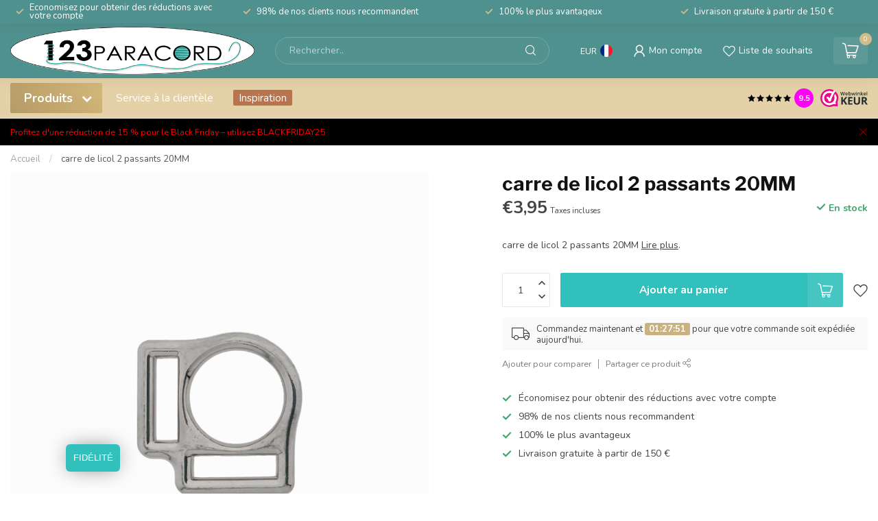

--- FILE ---
content_type: text/html;charset=utf-8
request_url: https://www.123paracord.fr/carre-de-licol-2-passants-20mm.html
body_size: 42654
content:
<!DOCTYPE html>
<html lang="fr">
  <head>
<link rel="preconnect" href="https://cdn.webshopapp.com">
<link rel="preconnect" href="https://fonts.googleapis.com">
<link rel="preconnect" href="https://fonts.gstatic.com" crossorigin>
<script src = "https://code.jquery.com/jquery-3.7.1.min.js"></script>


<meta charset="utf-8"/>
<!-- [START] 'blocks/head.rain' -->
<!--

  (c) 2008-2025 Lightspeed Netherlands B.V.
  http://www.lightspeedhq.com
  Generated: 26-11-2025 @ 13:32:02

-->
<link rel="canonical" href="https://www.123paracord.fr/carre-de-licol-2-passants-20mm.html"/>
<link rel="alternate" href="https://www.123paracord.fr/index.rss" type="application/rss+xml" title="Nouveaux produits"/>
<meta name="robots" content="noodp,noydir"/>
<meta name="google-site-verification" content="7EWTwrg5ahdXxvW7zjmMOA9cXq-No9xXKfsrBH0ZLgw"/>
<meta name="google-site-verification" content="nKfdVo5zY63mdutQNg5g8jwbJruuqXJLyVxkocDIGVI"/>
<meta property="og:url" content="https://www.123paracord.fr/carre-de-licol-2-passants-20mm.html?source=facebook"/>
<meta property="og:site_name" content="123Paracord"/>
<meta property="og:title" content="Acheter carre de licol 2 passants 20MM chez l&#039;expert"/>
<meta property="og:description" content="carre de licol 2 passants 20MM vous pouvez le trouver au magasin de paracorde 123paracord. Les commandes passées avant 14 heures sont expédiées aujourd&#039;hui."/>
<meta property="og:image" content="https://cdn.webshopapp.com/shops/337297/files/404272525/123paracord-carre-de-licol-2-passants-20mm.jpg"/>
<script>
/* DyApps Theme Addons config */
if( !window.dyapps ){ window.dyapps = {}; }
window.dyapps.addons = {
 "enabled": true,
 "created_at": "06-01-2023 06:59:51",
 "settings": {
    "matrix_separator": ",",
    "filterGroupSwatches": ["staal kleur","kleur","couleur","couleur de l'acier"],
    "swatchesForCustomFields": [],
    "plan": {
     "can_variant_group": true,
     "can_stockify": true,
     "can_vat_switcher": true,
     "can_age_popup": false,
     "can_custom_qty": false
    },
    "advancedVariants": {
     "enabled": false,
     "price_in_dropdown": true,
     "stockify_in_dropdown": true,
     "disable_out_of_stock": true,
     "grid_swatches_container_selector": ".dy-collection-grid-swatch-holder",
     "grid_swatches_position": "left",
     "grid_swatches_max_colors": 4,
     "grid_swatches_enabled": true,
     "variant_status_icon": false,
     "display_type": "select",
     "product_swatches_size": "default",
     "live_pricing": true
    },
    "age_popup": {
     "enabled": false,
     "logo_url": "",
     "image_footer_url": "",
     "text": {
                 
        "nl": {
         "content": "<h3>Bevestig je leeftijd<\/h3><p>Je moet 18 jaar of ouder zijn om deze website te bezoeken.<\/p>",
         "content_no": "<h3>Sorry!<\/h3><p>Je kunt deze website helaas niet bezoeken.<\/p>",
         "button_yes": "Ik ben 18 jaar of ouder",
         "button_no": "Ik ben jonger dan 18",
        } ,          
        "en": {
         "content": "<h3>Confirm your age<\/h3><p>You must be over the age of 18 to enter this website.<\/p>",
         "content_no": "<h3>Sorry!<\/h3><p>Unfortunately you cannot access this website.<\/p>",
         "button_yes": "I am 18 years or older",
         "button_no": "I am under 18",
        } ,          
        "fr": {
         "content": "<h3>Confirm your age<\/h3><p>You must be over the age of 18 to enter this website.<\/p>",
         "content_no": "<h3>Sorry!<\/h3><p>Unfortunately you cannot access this website.<\/p>",
         "button_yes": "I am 18 years or older",
         "button_no": "I am under 18",
        }        }
    },
    "stockify": {
     "enabled": false,
     "optin_policy": false,
     "api": "https://my.dyapps.io/api/public/2267be23ae/stockify/subscribe",
     "text": {
                 
        "nl": {
         "email_placeholder": "Jouw e-mailadres",
         "button_trigger": "Geef me een seintje bij voorraad",
         "button_submit": "Houd me op de hoogte!",
         "title": "Laat je e-mailadres achter",
         "desc": "Helaas is dit product momenteel uitverkocht. Laat je e-mailadres achter en we sturen je een e-mail wanneer het product weer beschikbaar is.",
         "bottom_text": "We gebruiken je gegevens alleen voor deze email. Meer info in onze <a href=\"\/service\/privacy-policy\/\" target=\"_blank\">privacy policy<\/a>."
        } ,          
        "en": {
         "email_placeholder": "Your email address",
         "button_trigger": "Notify me when back in stock",
         "button_submit": "Keep me updated!",
         "title": "Leave your email address",
         "desc": "Unfortunately this item is out of stock right now. Leave your email address below and we'll send you an email when the item is available again.",
         "bottom_text": "We use your data to send this email. Read more in our <a href=\"\/service\/privacy-policy\/\" target=\"_blank\">privacy policy<\/a>."
        } ,          
        "fr": {
         "email_placeholder": "Your email address",
         "button_trigger": "Notify me when back in stock",
         "button_submit": "Keep me updated!",
         "title": "Leave your email address",
         "desc": "Unfortunately this item is out of stock right now. Leave your email address below and we'll send you an email when the item is available again.",
         "bottom_text": "We use your data to send this email. Read more in our <a href=\"\/service\/privacy-policy\/\" target=\"_blank\">privacy policy<\/a>."
        }        }
    },
    "categoryBanners": {
     "enabled": true,
     "mobile_breakpoint": "576px",
     "category_banner": [],
     "banners": {
             }
    }
 },
 "swatches": {
 "default": {"is_default": true, "type": "multi", "values": {"background-size": "10px 10px", "background-position": "0 0, 0 5px, 5px -5px, -5px 0px", "background-image": "linear-gradient(45deg, rgba(100,100,100,0.3) 25%, transparent 25%),  linear-gradient(-45deg, rgba(100,100,100,0.3) 25%, transparent 25%),  linear-gradient(45deg, transparent 75%, rgba(100,100,100,0.3) 75%),  linear-gradient(-45deg, transparent 75%, rgba(100,100,100,0.3) 75%)"}} ,  
 "noir": {"type": "color", "value": "#000000"},  
 "blanc": {"type": "color", "value": "#ffffff"},  
 "bleu": {"type": "color", "value": "#1630fe"},  
 "vert": {"type": "color", "value": "#18af03"},  
 "rosa": {"type": "color", "value": "#f30bd6"},  
 "rouge": {"type": "color", "value": "#ff0000"},  
 "orange": {"type": "color", "value": "#ff7900"},  
 "marron": {"type": "color", "value": "#713e2f"},  
 "argent": {"type": "color", "value": "#c0c0c0"},  
 "jaune": {"type": "color", "value": "#ffe700"},  
 "gris": {"type": "color", "value": "#7b7b7b"},  
 "or": {"type": "color", "value": "#c29d2b"},  
 "violet": {"type": "color", "value": "#9400ff"},  
 "- argent": {"type": "image", "value": "https://cdn.webshopapp.com/shops/265556/files/420299858/filter-metaaltekengebied-5-2.png"},  
 "- or rose": {"type": "image", "value": "https://cdn.webshopapp.com/shops/265556/files/420299855/filter-metaaltekengebied-2-2.png"},  
 "- or/laiton": {"type": "image", "value": "https://cdn.webshopapp.com/shops/265556/files/420300398/filter-metaaltekengebied-7.png"},  
 "- bronze antique": {"type": "image", "value": "https://cdn.webshopapp.com/shops/265556/files/420299856/filter-metaaltekengebied-3.png"},  
 "- neo-chrome": {"type": "image", "value": "https://cdn.webshopapp.com/shops/265556/files/420299859/filter-metaaltekengebied-6-2.png"},  
 "- inoxydable": {"type": "image", "value": "https://cdn.webshopapp.com/shops/265556/files/420299857/filter-metaaltekengebied-4.png"}  }
};
</script>
<script>
(function(w,d,s,l,i){w[l]=w[l]||[];w[l].push({'gtm.start':
new Date().getTime(),event:'gtm.js'});var f=d.getElementsByTagName(s)[0],
j=d.createElement(s),dl=l!='dataLayer'?'&l='+l:'';j.async=true;j.src=
'https://www.googletagmanager.com/gtm.js?id='+i+dl;f.parentNode.insertBefore(j,f);
})(window,document,'script','dataLayer','GTM-KZNSCM4');
</script>
<script src="https://facebook.dmwsconnector.nl/shop-assets/337297/capi.js?id=7a5fc0ab38fa6fa6d90ea1919aa7391e"></script>
<script>
<script type="application/ld+json">
{
    "@context": "https://schema.org/", 
    "@type": "Product", 
    "name": "Paracord",
    "image": "https://cdn.webshopapp.com/shops/265556/themes/181152/v/1677032/assets/logo.png?20230105095855",
    "description": "Le magasin et revendeur européen de paracorde Vous cherchez de la paracorde de bonne qualité pour fabriquer vos propres bracelets ? Alors vous êtes au bon endroit chez 123paracord ! Vous pouvez choisir parmi de nombreuses couleurs de Paracord pour créer votre propre bracelet unique en Paracord.

Nous vendons de la paracorde de type 3, type 2, type 1 et 2 mm. Vous trouverez donc toujours le type qui vous convient. 123paracord est également le bon choix pour les activités de plein air : notre paracorde de haute qualité est indispensable pour les activités de plein air telles que la survie.

Une qualité supérieure à un bon prix : c'est ça 123paracord.fr. Nous ne vendons que de la paracorde de qualité supérieure fabriquée aux États-Unis. Nous n'acceptons pas de paracorde d'imitation asiatique. En outre, nous sommes le revendeur de paracord avec le prix au mètre le plus bas des Pays-Bas. Si vous achetez plusieurs mètres de paracorde dans notre magasin, nous serons encore moins chers. En bref, où puis-je acheter de la paracorde ? Chez 123paracord, vous êtes certainement à la bonne adresse.",
    "brand": {
        "@type": "Brand",
        "name": "123paracord"
    },
    "aggregateRating": {
        "@type": "AggregateRating",
        "ratingValue": "9.5",
        "bestRating": "10",
        "worstRating": "1",
        "ratingCount": "832"
    }
}
</script>

<script type="application/ld+json">
{
    "@context": "https://schema.org",
    "@type": "FAQPage",
    "mainEntity": [{
        "@type": "Question",
        "name": "Qu'est-ce que la paracorde ?",
        "acceptedAnswer": {
            "@type": "Answer",
            "text": "La paracorde de 123paracord.fr est une paracorde fabriquée aux États-Unis, composée d'un noyau de fils dans une gaine de nylon tissée. Le mot paracord vient de son utilisation par les parachutistes américains pendant la Seconde Guerre mondiale. Après un atterrissage en parachute, la corde était coupée du parachute et utilisée à différentes fins. En raison de la grande popularité de la cordelette, il en existe aujourd'hui de nombreuses variantes de qualité différente. La Paracord type III 550 est la plus utilisée et a une résistance à la rupture de 250 kilos."
        }
    },{
        "@type": "Question",
        "name": "Paracorde en polyester ou en nylon ?",
        "acceptedAnswer": {
            "@type": "Answer",
            "text": "Nous ne vendons que des Paracord en nylon. En effet, il est plus naturel au toucher et plus agréable à travailler."
        }
    },{
        "@type": "Question",
        "name": "De quelle quantité de Paracord ai-je besoin ?",
        "acceptedAnswer": {
            "@type": "Answer",
            "text": "Cela dépend bien sûr du type de nœud que vous voulez faire. Pour le nœud de cobra standard, il faut environ 7,5 cm par couleur pour chaque cm que vous voulez nouer. Vous souhaitez faire un autre nœud ou vous avez un doute sur la longueur ? Jetez un coup d'œil à nos exemples de nœuds ou envoyez un e-mail à support@123paracord.fr."
        }
    },{
        "@type": "Question",
        "name": "Où puis-je trouver différents exemples de nœuds ?",
        "acceptedAnswer": {
            "@type": "Answer",
            "text": "En bas du site, sous la rubrique Service clientèle, vous trouverez le bouton Exemples de boutons, où vous trouverez quelques instructions."
        }
    },{
        "@type": "Question",
        "name": "De quel type/épaisseur de Paracord ai-je besoin ?",
        "acceptedAnswer": {
            "@type": "Answer",
            "text": "La Paracord la plus fréquemment utilisée pour nouer un bracelet/collier est la Paracord 550 type III. Les types II et I sont plus souvent utilisés pour fabriquer des colliers pour petits chiens ou des bracelets pour enfants. Le PPM est souvent utilisé pour nouer des colliers pour des chiens de taille moyenne à grande. Vous trouverez ci-dessous l'épaisseur et la résistance à la rupture de tous les types de Paracord de notre boutique en ligne.

Microcord - 1,4 mm - résistance à la rupture 40 kg
100 Type I - 1,8 mm - force de rupture 100 kg
400 Type II - 3 mm - force de rupture 192 kg
550 Type III - 4 mm - force de rupture 249 kg
PPM Premium - 6 mm - force de rupture 525 kg
Laisse pour chien corde - 10 mm - force de rupture 1000 kg"
        }
    },{
        "@type": "Question",
        "name": "De combien de perles EM Ceramic ai-je besoin pour mon collier ?",
        "acceptedAnswer": {
            "@type": "Answer",
            "text": "Cela varie en fait pour chaque nœud utilisé lors de la fabrication d'un collier. Il est habituel d'utiliser environ 3 perles par 10 centimètres de collier, à moins que vous ne préfériez en utiliser davantage. Voici un tableau qui indique le nombre habituel de perles :

Col 20-30 CM = 8 perles
Col 30-40 CM = 10 perles
Col 40-50 CM = 12 perles
Collier de 50-60 CM = 15 perles
Collier de 60-70 CM = 18 perles"
        }
    }]
}
</script>
</script>
<!--[if lt IE 9]>
<script src="https://cdn.webshopapp.com/assets/html5shiv.js?2025-02-20"></script>
<![endif]-->
<!-- [END] 'blocks/head.rain' -->

<title>Acheter carre de licol 2 passants 20MM chez l&#039;expert - 123Paracord</title>

<meta name="dyapps-addons-enabled" content="true">
<meta name="dyapps-addons-version" content="2022081001">
<meta name="dyapps-theme-name" content="Proxima">
<meta name="dyapps-theme-editor" content="false">

<meta name="description" content="carre de licol 2 passants 20MM vous pouvez le trouver au magasin de paracorde 123paracord. Les commandes passées avant 14 heures sont expédiées aujourd&#039;hui." />
<meta name="keywords" content="123Paracord, carre, de, licol, 2, passants, 20MM" />

<meta http-equiv="X-UA-Compatible" content="IE=edge">
<meta name="viewport" content="width=device-width, initial-scale=1">

<link rel="shortcut icon" href="https://cdn.webshopapp.com/shops/337297/themes/181152/v/2570367/assets/favicon.ico?20250304110323" type="image/x-icon" />
<link rel="preload" as="image" href="https://cdn.webshopapp.com/shops/337297/themes/181152/assets/logo.png?20251103075243">


	<link rel="preload" as="image" href="https://cdn.webshopapp.com/shops/337297/files/404272525/650x750x2/carre-de-licol-2-passants-20mm.jpg">

<script src="https://cdn.webshopapp.com/shops/337297/themes/181152/assets/jquery-1-12-4-min.js?20251122214436" defer></script>
<script>if(navigator.userAgent.indexOf("MSIE ") > -1 || navigator.userAgent.indexOf("Trident/") > -1) { document.write('<script src="https://cdn.webshopapp.com/shops/337297/themes/181152/assets/intersection-observer-polyfill.js?20251122214436">\x3C/script>') }</script>

<style>/*!
 * Bootstrap Reboot v4.6.1 (https://getbootstrap.com/)
 * Copyright 2011-2021 The Bootstrap Authors
 * Copyright 2011-2021 Twitter, Inc.
 * Licensed under MIT (https://github.com/twbs/bootstrap/blob/main/LICENSE)
 * Forked from Normalize.css, licensed MIT (https://github.com/necolas/normalize.css/blob/master/LICENSE.md)
 */*,*::before,*::after{box-sizing:border-box}html{font-family:sans-serif;line-height:1.15;-webkit-text-size-adjust:100%;-webkit-tap-highlight-color:rgba(0,0,0,0)}article,aside,figcaption,figure,footer,header,hgroup,main,nav,section{display:block}body{margin:0;font-family:-apple-system,BlinkMacSystemFont,"Segoe UI",Roboto,"Helvetica Neue",Arial,"Noto Sans","Liberation Sans",sans-serif,"Apple Color Emoji","Segoe UI Emoji","Segoe UI Symbol","Noto Color Emoji";font-size:1rem;font-weight:400;line-height:1.42857143;color:#212529;text-align:left;background-color:#fff}[tabindex="-1"]:focus:not(:focus-visible){outline:0 !important}hr{box-sizing:content-box;height:0;overflow:visible}h1,h2,h3,h4,h5,h6{margin-top:0;margin-bottom:.5rem}p{margin-top:0;margin-bottom:1rem}abbr[title],abbr[data-original-title]{text-decoration:underline;text-decoration:underline dotted;cursor:help;border-bottom:0;text-decoration-skip-ink:none}address{margin-bottom:1rem;font-style:normal;line-height:inherit}ol,ul,dl{margin-top:0;margin-bottom:1rem}ol ol,ul ul,ol ul,ul ol{margin-bottom:0}dt{font-weight:700}dd{margin-bottom:.5rem;margin-left:0}blockquote{margin:0 0 1rem}b,strong{font-weight:bolder}small{font-size:80%}sub,sup{position:relative;font-size:75%;line-height:0;vertical-align:baseline}sub{bottom:-0.25em}sup{top:-0.5em}a{color:#007bff;text-decoration:none;background-color:transparent}a:hover{color:#0056b3;text-decoration:underline}a:not([href]):not([class]){color:inherit;text-decoration:none}a:not([href]):not([class]):hover{color:inherit;text-decoration:none}pre,code,kbd,samp{font-family:SFMono-Regular,Menlo,Monaco,Consolas,"Liberation Mono","Courier New",monospace;font-size:1em}pre{margin-top:0;margin-bottom:1rem;overflow:auto;-ms-overflow-style:scrollbar}figure{margin:0 0 1rem}img{vertical-align:middle;border-style:none}svg{overflow:hidden;vertical-align:middle}table{border-collapse:collapse}caption{padding-top:.75rem;padding-bottom:.75rem;color:#6c757d;text-align:left;caption-side:bottom}th{text-align:inherit;text-align:-webkit-match-parent}label{display:inline-block;margin-bottom:.5rem}button{border-radius:0}button:focus:not(:focus-visible){outline:0}input,button,select,optgroup,textarea{margin:0;font-family:inherit;font-size:inherit;line-height:inherit}button,input{overflow:visible}button,select{text-transform:none}[role=button]{cursor:pointer}select{word-wrap:normal}button,[type=button],[type=reset],[type=submit]{-webkit-appearance:button}button:not(:disabled),[type=button]:not(:disabled),[type=reset]:not(:disabled),[type=submit]:not(:disabled){cursor:pointer}button::-moz-focus-inner,[type=button]::-moz-focus-inner,[type=reset]::-moz-focus-inner,[type=submit]::-moz-focus-inner{padding:0;border-style:none}input[type=radio],input[type=checkbox]{box-sizing:border-box;padding:0}textarea{overflow:auto;resize:vertical}fieldset{min-width:0;padding:0;margin:0;border:0}legend{display:block;width:100%;max-width:100%;padding:0;margin-bottom:.5rem;font-size:1.5rem;line-height:inherit;color:inherit;white-space:normal}progress{vertical-align:baseline}[type=number]::-webkit-inner-spin-button,[type=number]::-webkit-outer-spin-button{height:auto}[type=search]{outline-offset:-2px;-webkit-appearance:none}[type=search]::-webkit-search-decoration{-webkit-appearance:none}::-webkit-file-upload-button{font:inherit;-webkit-appearance:button}output{display:inline-block}summary{display:list-item;cursor:pointer}template{display:none}[hidden]{display:none !important}/*!
 * Bootstrap Grid v4.6.1 (https://getbootstrap.com/)
 * Copyright 2011-2021 The Bootstrap Authors
 * Copyright 2011-2021 Twitter, Inc.
 * Licensed under MIT (https://github.com/twbs/bootstrap/blob/main/LICENSE)
 */html{box-sizing:border-box;-ms-overflow-style:scrollbar}*,*::before,*::after{box-sizing:inherit}.container,.container-fluid,.container-xl,.container-lg,.container-md,.container-sm{width:100%;padding-right:15px;padding-left:15px;margin-right:auto;margin-left:auto}@media(min-width: 576px){.container-sm,.container{max-width:540px}}@media(min-width: 768px){.container-md,.container-sm,.container{max-width:720px}}@media(min-width: 992px){.container-lg,.container-md,.container-sm,.container{max-width:960px}}@media(min-width: 1200px){.container-xl,.container-lg,.container-md,.container-sm,.container{max-width:1140px}}.row{display:flex;flex-wrap:wrap;margin-right:-15px;margin-left:-15px}.no-gutters{margin-right:0;margin-left:0}.no-gutters>.col,.no-gutters>[class*=col-]{padding-right:0;padding-left:0}.col-xl,.col-xl-auto,.col-xl-12,.col-xl-11,.col-xl-10,.col-xl-9,.col-xl-8,.col-xl-7,.col-xl-6,.col-xl-5,.col-xl-4,.col-xl-3,.col-xl-2,.col-xl-1,.col-lg,.col-lg-auto,.col-lg-12,.col-lg-11,.col-lg-10,.col-lg-9,.col-lg-8,.col-lg-7,.col-lg-6,.col-lg-5,.col-lg-4,.col-lg-3,.col-lg-2,.col-lg-1,.col-md,.col-md-auto,.col-md-12,.col-md-11,.col-md-10,.col-md-9,.col-md-8,.col-md-7,.col-md-6,.col-md-5,.col-md-4,.col-md-3,.col-md-2,.col-md-1,.col-sm,.col-sm-auto,.col-sm-12,.col-sm-11,.col-sm-10,.col-sm-9,.col-sm-8,.col-sm-7,.col-sm-6,.col-sm-5,.col-sm-4,.col-sm-3,.col-sm-2,.col-sm-1,.col,.col-auto,.col-12,.col-11,.col-10,.col-9,.col-8,.col-7,.col-6,.col-5,.col-4,.col-3,.col-2,.col-1{position:relative;width:100%;padding-right:15px;padding-left:15px}.col{flex-basis:0;flex-grow:1;max-width:100%}.row-cols-1>*{flex:0 0 100%;max-width:100%}.row-cols-2>*{flex:0 0 50%;max-width:50%}.row-cols-3>*{flex:0 0 33.3333333333%;max-width:33.3333333333%}.row-cols-4>*{flex:0 0 25%;max-width:25%}.row-cols-5>*{flex:0 0 20%;max-width:20%}.row-cols-6>*{flex:0 0 16.6666666667%;max-width:16.6666666667%}.col-auto{flex:0 0 auto;width:auto;max-width:100%}.col-1{flex:0 0 8.33333333%;max-width:8.33333333%}.col-2{flex:0 0 16.66666667%;max-width:16.66666667%}.col-3{flex:0 0 25%;max-width:25%}.col-4{flex:0 0 33.33333333%;max-width:33.33333333%}.col-5{flex:0 0 41.66666667%;max-width:41.66666667%}.col-6{flex:0 0 50%;max-width:50%}.col-7{flex:0 0 58.33333333%;max-width:58.33333333%}.col-8{flex:0 0 66.66666667%;max-width:66.66666667%}.col-9{flex:0 0 75%;max-width:75%}.col-10{flex:0 0 83.33333333%;max-width:83.33333333%}.col-11{flex:0 0 91.66666667%;max-width:91.66666667%}.col-12{flex:0 0 100%;max-width:100%}.order-first{order:-1}.order-last{order:13}.order-0{order:0}.order-1{order:1}.order-2{order:2}.order-3{order:3}.order-4{order:4}.order-5{order:5}.order-6{order:6}.order-7{order:7}.order-8{order:8}.order-9{order:9}.order-10{order:10}.order-11{order:11}.order-12{order:12}.offset-1{margin-left:8.33333333%}.offset-2{margin-left:16.66666667%}.offset-3{margin-left:25%}.offset-4{margin-left:33.33333333%}.offset-5{margin-left:41.66666667%}.offset-6{margin-left:50%}.offset-7{margin-left:58.33333333%}.offset-8{margin-left:66.66666667%}.offset-9{margin-left:75%}.offset-10{margin-left:83.33333333%}.offset-11{margin-left:91.66666667%}@media(min-width: 576px){.col-sm{flex-basis:0;flex-grow:1;max-width:100%}.row-cols-sm-1>*{flex:0 0 100%;max-width:100%}.row-cols-sm-2>*{flex:0 0 50%;max-width:50%}.row-cols-sm-3>*{flex:0 0 33.3333333333%;max-width:33.3333333333%}.row-cols-sm-4>*{flex:0 0 25%;max-width:25%}.row-cols-sm-5>*{flex:0 0 20%;max-width:20%}.row-cols-sm-6>*{flex:0 0 16.6666666667%;max-width:16.6666666667%}.col-sm-auto{flex:0 0 auto;width:auto;max-width:100%}.col-sm-1{flex:0 0 8.33333333%;max-width:8.33333333%}.col-sm-2{flex:0 0 16.66666667%;max-width:16.66666667%}.col-sm-3{flex:0 0 25%;max-width:25%}.col-sm-4{flex:0 0 33.33333333%;max-width:33.33333333%}.col-sm-5{flex:0 0 41.66666667%;max-width:41.66666667%}.col-sm-6{flex:0 0 50%;max-width:50%}.col-sm-7{flex:0 0 58.33333333%;max-width:58.33333333%}.col-sm-8{flex:0 0 66.66666667%;max-width:66.66666667%}.col-sm-9{flex:0 0 75%;max-width:75%}.col-sm-10{flex:0 0 83.33333333%;max-width:83.33333333%}.col-sm-11{flex:0 0 91.66666667%;max-width:91.66666667%}.col-sm-12{flex:0 0 100%;max-width:100%}.order-sm-first{order:-1}.order-sm-last{order:13}.order-sm-0{order:0}.order-sm-1{order:1}.order-sm-2{order:2}.order-sm-3{order:3}.order-sm-4{order:4}.order-sm-5{order:5}.order-sm-6{order:6}.order-sm-7{order:7}.order-sm-8{order:8}.order-sm-9{order:9}.order-sm-10{order:10}.order-sm-11{order:11}.order-sm-12{order:12}.offset-sm-0{margin-left:0}.offset-sm-1{margin-left:8.33333333%}.offset-sm-2{margin-left:16.66666667%}.offset-sm-3{margin-left:25%}.offset-sm-4{margin-left:33.33333333%}.offset-sm-5{margin-left:41.66666667%}.offset-sm-6{margin-left:50%}.offset-sm-7{margin-left:58.33333333%}.offset-sm-8{margin-left:66.66666667%}.offset-sm-9{margin-left:75%}.offset-sm-10{margin-left:83.33333333%}.offset-sm-11{margin-left:91.66666667%}}@media(min-width: 768px){.col-md{flex-basis:0;flex-grow:1;max-width:100%}.row-cols-md-1>*{flex:0 0 100%;max-width:100%}.row-cols-md-2>*{flex:0 0 50%;max-width:50%}.row-cols-md-3>*{flex:0 0 33.3333333333%;max-width:33.3333333333%}.row-cols-md-4>*{flex:0 0 25%;max-width:25%}.row-cols-md-5>*{flex:0 0 20%;max-width:20%}.row-cols-md-6>*{flex:0 0 16.6666666667%;max-width:16.6666666667%}.col-md-auto{flex:0 0 auto;width:auto;max-width:100%}.col-md-1{flex:0 0 8.33333333%;max-width:8.33333333%}.col-md-2{flex:0 0 16.66666667%;max-width:16.66666667%}.col-md-3{flex:0 0 25%;max-width:25%}.col-md-4{flex:0 0 33.33333333%;max-width:33.33333333%}.col-md-5{flex:0 0 41.66666667%;max-width:41.66666667%}.col-md-6{flex:0 0 50%;max-width:50%}.col-md-7{flex:0 0 58.33333333%;max-width:58.33333333%}.col-md-8{flex:0 0 66.66666667%;max-width:66.66666667%}.col-md-9{flex:0 0 75%;max-width:75%}.col-md-10{flex:0 0 83.33333333%;max-width:83.33333333%}.col-md-11{flex:0 0 91.66666667%;max-width:91.66666667%}.col-md-12{flex:0 0 100%;max-width:100%}.order-md-first{order:-1}.order-md-last{order:13}.order-md-0{order:0}.order-md-1{order:1}.order-md-2{order:2}.order-md-3{order:3}.order-md-4{order:4}.order-md-5{order:5}.order-md-6{order:6}.order-md-7{order:7}.order-md-8{order:8}.order-md-9{order:9}.order-md-10{order:10}.order-md-11{order:11}.order-md-12{order:12}.offset-md-0{margin-left:0}.offset-md-1{margin-left:8.33333333%}.offset-md-2{margin-left:16.66666667%}.offset-md-3{margin-left:25%}.offset-md-4{margin-left:33.33333333%}.offset-md-5{margin-left:41.66666667%}.offset-md-6{margin-left:50%}.offset-md-7{margin-left:58.33333333%}.offset-md-8{margin-left:66.66666667%}.offset-md-9{margin-left:75%}.offset-md-10{margin-left:83.33333333%}.offset-md-11{margin-left:91.66666667%}}@media(min-width: 992px){.col-lg{flex-basis:0;flex-grow:1;max-width:100%}.row-cols-lg-1>*{flex:0 0 100%;max-width:100%}.row-cols-lg-2>*{flex:0 0 50%;max-width:50%}.row-cols-lg-3>*{flex:0 0 33.3333333333%;max-width:33.3333333333%}.row-cols-lg-4>*{flex:0 0 25%;max-width:25%}.row-cols-lg-5>*{flex:0 0 20%;max-width:20%}.row-cols-lg-6>*{flex:0 0 16.6666666667%;max-width:16.6666666667%}.col-lg-auto{flex:0 0 auto;width:auto;max-width:100%}.col-lg-1{flex:0 0 8.33333333%;max-width:8.33333333%}.col-lg-2{flex:0 0 16.66666667%;max-width:16.66666667%}.col-lg-3{flex:0 0 25%;max-width:25%}.col-lg-4{flex:0 0 33.33333333%;max-width:33.33333333%}.col-lg-5{flex:0 0 41.66666667%;max-width:41.66666667%}.col-lg-6{flex:0 0 50%;max-width:50%}.col-lg-7{flex:0 0 58.33333333%;max-width:58.33333333%}.col-lg-8{flex:0 0 66.66666667%;max-width:66.66666667%}.col-lg-9{flex:0 0 75%;max-width:75%}.col-lg-10{flex:0 0 83.33333333%;max-width:83.33333333%}.col-lg-11{flex:0 0 91.66666667%;max-width:91.66666667%}.col-lg-12{flex:0 0 100%;max-width:100%}.order-lg-first{order:-1}.order-lg-last{order:13}.order-lg-0{order:0}.order-lg-1{order:1}.order-lg-2{order:2}.order-lg-3{order:3}.order-lg-4{order:4}.order-lg-5{order:5}.order-lg-6{order:6}.order-lg-7{order:7}.order-lg-8{order:8}.order-lg-9{order:9}.order-lg-10{order:10}.order-lg-11{order:11}.order-lg-12{order:12}.offset-lg-0{margin-left:0}.offset-lg-1{margin-left:8.33333333%}.offset-lg-2{margin-left:16.66666667%}.offset-lg-3{margin-left:25%}.offset-lg-4{margin-left:33.33333333%}.offset-lg-5{margin-left:41.66666667%}.offset-lg-6{margin-left:50%}.offset-lg-7{margin-left:58.33333333%}.offset-lg-8{margin-left:66.66666667%}.offset-lg-9{margin-left:75%}.offset-lg-10{margin-left:83.33333333%}.offset-lg-11{margin-left:91.66666667%}}@media(min-width: 1200px){.col-xl{flex-basis:0;flex-grow:1;max-width:100%}.row-cols-xl-1>*{flex:0 0 100%;max-width:100%}.row-cols-xl-2>*{flex:0 0 50%;max-width:50%}.row-cols-xl-3>*{flex:0 0 33.3333333333%;max-width:33.3333333333%}.row-cols-xl-4>*{flex:0 0 25%;max-width:25%}.row-cols-xl-5>*{flex:0 0 20%;max-width:20%}.row-cols-xl-6>*{flex:0 0 16.6666666667%;max-width:16.6666666667%}.col-xl-auto{flex:0 0 auto;width:auto;max-width:100%}.col-xl-1{flex:0 0 8.33333333%;max-width:8.33333333%}.col-xl-2{flex:0 0 16.66666667%;max-width:16.66666667%}.col-xl-3{flex:0 0 25%;max-width:25%}.col-xl-4{flex:0 0 33.33333333%;max-width:33.33333333%}.col-xl-5{flex:0 0 41.66666667%;max-width:41.66666667%}.col-xl-6{flex:0 0 50%;max-width:50%}.col-xl-7{flex:0 0 58.33333333%;max-width:58.33333333%}.col-xl-8{flex:0 0 66.66666667%;max-width:66.66666667%}.col-xl-9{flex:0 0 75%;max-width:75%}.col-xl-10{flex:0 0 83.33333333%;max-width:83.33333333%}.col-xl-11{flex:0 0 91.66666667%;max-width:91.66666667%}.col-xl-12{flex:0 0 100%;max-width:100%}.order-xl-first{order:-1}.order-xl-last{order:13}.order-xl-0{order:0}.order-xl-1{order:1}.order-xl-2{order:2}.order-xl-3{order:3}.order-xl-4{order:4}.order-xl-5{order:5}.order-xl-6{order:6}.order-xl-7{order:7}.order-xl-8{order:8}.order-xl-9{order:9}.order-xl-10{order:10}.order-xl-11{order:11}.order-xl-12{order:12}.offset-xl-0{margin-left:0}.offset-xl-1{margin-left:8.33333333%}.offset-xl-2{margin-left:16.66666667%}.offset-xl-3{margin-left:25%}.offset-xl-4{margin-left:33.33333333%}.offset-xl-5{margin-left:41.66666667%}.offset-xl-6{margin-left:50%}.offset-xl-7{margin-left:58.33333333%}.offset-xl-8{margin-left:66.66666667%}.offset-xl-9{margin-left:75%}.offset-xl-10{margin-left:83.33333333%}.offset-xl-11{margin-left:91.66666667%}}.d-none{display:none !important}.d-inline{display:inline !important}.d-inline-block{display:inline-block !important}.d-block{display:block !important}.d-table{display:table !important}.d-table-row{display:table-row !important}.d-table-cell{display:table-cell !important}.d-flex{display:flex !important}.d-inline-flex{display:inline-flex !important}@media(min-width: 576px){.d-sm-none{display:none !important}.d-sm-inline{display:inline !important}.d-sm-inline-block{display:inline-block !important}.d-sm-block{display:block !important}.d-sm-table{display:table !important}.d-sm-table-row{display:table-row !important}.d-sm-table-cell{display:table-cell !important}.d-sm-flex{display:flex !important}.d-sm-inline-flex{display:inline-flex !important}}@media(min-width: 768px){.d-md-none{display:none !important}.d-md-inline{display:inline !important}.d-md-inline-block{display:inline-block !important}.d-md-block{display:block !important}.d-md-table{display:table !important}.d-md-table-row{display:table-row !important}.d-md-table-cell{display:table-cell !important}.d-md-flex{display:flex !important}.d-md-inline-flex{display:inline-flex !important}}@media(min-width: 992px){.d-lg-none{display:none !important}.d-lg-inline{display:inline !important}.d-lg-inline-block{display:inline-block !important}.d-lg-block{display:block !important}.d-lg-table{display:table !important}.d-lg-table-row{display:table-row !important}.d-lg-table-cell{display:table-cell !important}.d-lg-flex{display:flex !important}.d-lg-inline-flex{display:inline-flex !important}}@media(min-width: 1200px){.d-xl-none{display:none !important}.d-xl-inline{display:inline !important}.d-xl-inline-block{display:inline-block !important}.d-xl-block{display:block !important}.d-xl-table{display:table !important}.d-xl-table-row{display:table-row !important}.d-xl-table-cell{display:table-cell !important}.d-xl-flex{display:flex !important}.d-xl-inline-flex{display:inline-flex !important}}@media print{.d-print-none{display:none !important}.d-print-inline{display:inline !important}.d-print-inline-block{display:inline-block !important}.d-print-block{display:block !important}.d-print-table{display:table !important}.d-print-table-row{display:table-row !important}.d-print-table-cell{display:table-cell !important}.d-print-flex{display:flex !important}.d-print-inline-flex{display:inline-flex !important}}.flex-row{flex-direction:row !important}.flex-column{flex-direction:column !important}.flex-row-reverse{flex-direction:row-reverse !important}.flex-column-reverse{flex-direction:column-reverse !important}.flex-wrap{flex-wrap:wrap !important}.flex-nowrap{flex-wrap:nowrap !important}.flex-wrap-reverse{flex-wrap:wrap-reverse !important}.flex-fill{flex:1 1 auto !important}.flex-grow-0{flex-grow:0 !important}.flex-grow-1{flex-grow:1 !important}.flex-shrink-0{flex-shrink:0 !important}.flex-shrink-1{flex-shrink:1 !important}.justify-content-start{justify-content:flex-start !important}.justify-content-end{justify-content:flex-end !important}.justify-content-center{justify-content:center !important}.justify-content-between{justify-content:space-between !important}.justify-content-around{justify-content:space-around !important}.align-items-start{align-items:flex-start !important}.align-items-end{align-items:flex-end !important}.align-items-center{align-items:center !important}.align-items-baseline{align-items:baseline !important}.align-items-stretch{align-items:stretch !important}.align-content-start{align-content:flex-start !important}.align-content-end{align-content:flex-end !important}.align-content-center{align-content:center !important}.align-content-between{align-content:space-between !important}.align-content-around{align-content:space-around !important}.align-content-stretch{align-content:stretch !important}.align-self-auto{align-self:auto !important}.align-self-start{align-self:flex-start !important}.align-self-end{align-self:flex-end !important}.align-self-center{align-self:center !important}.align-self-baseline{align-self:baseline !important}.align-self-stretch{align-self:stretch !important}@media(min-width: 576px){.flex-sm-row{flex-direction:row !important}.flex-sm-column{flex-direction:column !important}.flex-sm-row-reverse{flex-direction:row-reverse !important}.flex-sm-column-reverse{flex-direction:column-reverse !important}.flex-sm-wrap{flex-wrap:wrap !important}.flex-sm-nowrap{flex-wrap:nowrap !important}.flex-sm-wrap-reverse{flex-wrap:wrap-reverse !important}.flex-sm-fill{flex:1 1 auto !important}.flex-sm-grow-0{flex-grow:0 !important}.flex-sm-grow-1{flex-grow:1 !important}.flex-sm-shrink-0{flex-shrink:0 !important}.flex-sm-shrink-1{flex-shrink:1 !important}.justify-content-sm-start{justify-content:flex-start !important}.justify-content-sm-end{justify-content:flex-end !important}.justify-content-sm-center{justify-content:center !important}.justify-content-sm-between{justify-content:space-between !important}.justify-content-sm-around{justify-content:space-around !important}.align-items-sm-start{align-items:flex-start !important}.align-items-sm-end{align-items:flex-end !important}.align-items-sm-center{align-items:center !important}.align-items-sm-baseline{align-items:baseline !important}.align-items-sm-stretch{align-items:stretch !important}.align-content-sm-start{align-content:flex-start !important}.align-content-sm-end{align-content:flex-end !important}.align-content-sm-center{align-content:center !important}.align-content-sm-between{align-content:space-between !important}.align-content-sm-around{align-content:space-around !important}.align-content-sm-stretch{align-content:stretch !important}.align-self-sm-auto{align-self:auto !important}.align-self-sm-start{align-self:flex-start !important}.align-self-sm-end{align-self:flex-end !important}.align-self-sm-center{align-self:center !important}.align-self-sm-baseline{align-self:baseline !important}.align-self-sm-stretch{align-self:stretch !important}}@media(min-width: 768px){.flex-md-row{flex-direction:row !important}.flex-md-column{flex-direction:column !important}.flex-md-row-reverse{flex-direction:row-reverse !important}.flex-md-column-reverse{flex-direction:column-reverse !important}.flex-md-wrap{flex-wrap:wrap !important}.flex-md-nowrap{flex-wrap:nowrap !important}.flex-md-wrap-reverse{flex-wrap:wrap-reverse !important}.flex-md-fill{flex:1 1 auto !important}.flex-md-grow-0{flex-grow:0 !important}.flex-md-grow-1{flex-grow:1 !important}.flex-md-shrink-0{flex-shrink:0 !important}.flex-md-shrink-1{flex-shrink:1 !important}.justify-content-md-start{justify-content:flex-start !important}.justify-content-md-end{justify-content:flex-end !important}.justify-content-md-center{justify-content:center !important}.justify-content-md-between{justify-content:space-between !important}.justify-content-md-around{justify-content:space-around !important}.align-items-md-start{align-items:flex-start !important}.align-items-md-end{align-items:flex-end !important}.align-items-md-center{align-items:center !important}.align-items-md-baseline{align-items:baseline !important}.align-items-md-stretch{align-items:stretch !important}.align-content-md-start{align-content:flex-start !important}.align-content-md-end{align-content:flex-end !important}.align-content-md-center{align-content:center !important}.align-content-md-between{align-content:space-between !important}.align-content-md-around{align-content:space-around !important}.align-content-md-stretch{align-content:stretch !important}.align-self-md-auto{align-self:auto !important}.align-self-md-start{align-self:flex-start !important}.align-self-md-end{align-self:flex-end !important}.align-self-md-center{align-self:center !important}.align-self-md-baseline{align-self:baseline !important}.align-self-md-stretch{align-self:stretch !important}}@media(min-width: 992px){.flex-lg-row{flex-direction:row !important}.flex-lg-column{flex-direction:column !important}.flex-lg-row-reverse{flex-direction:row-reverse !important}.flex-lg-column-reverse{flex-direction:column-reverse !important}.flex-lg-wrap{flex-wrap:wrap !important}.flex-lg-nowrap{flex-wrap:nowrap !important}.flex-lg-wrap-reverse{flex-wrap:wrap-reverse !important}.flex-lg-fill{flex:1 1 auto !important}.flex-lg-grow-0{flex-grow:0 !important}.flex-lg-grow-1{flex-grow:1 !important}.flex-lg-shrink-0{flex-shrink:0 !important}.flex-lg-shrink-1{flex-shrink:1 !important}.justify-content-lg-start{justify-content:flex-start !important}.justify-content-lg-end{justify-content:flex-end !important}.justify-content-lg-center{justify-content:center !important}.justify-content-lg-between{justify-content:space-between !important}.justify-content-lg-around{justify-content:space-around !important}.align-items-lg-start{align-items:flex-start !important}.align-items-lg-end{align-items:flex-end !important}.align-items-lg-center{align-items:center !important}.align-items-lg-baseline{align-items:baseline !important}.align-items-lg-stretch{align-items:stretch !important}.align-content-lg-start{align-content:flex-start !important}.align-content-lg-end{align-content:flex-end !important}.align-content-lg-center{align-content:center !important}.align-content-lg-between{align-content:space-between !important}.align-content-lg-around{align-content:space-around !important}.align-content-lg-stretch{align-content:stretch !important}.align-self-lg-auto{align-self:auto !important}.align-self-lg-start{align-self:flex-start !important}.align-self-lg-end{align-self:flex-end !important}.align-self-lg-center{align-self:center !important}.align-self-lg-baseline{align-self:baseline !important}.align-self-lg-stretch{align-self:stretch !important}}@media(min-width: 1200px){.flex-xl-row{flex-direction:row !important}.flex-xl-column{flex-direction:column !important}.flex-xl-row-reverse{flex-direction:row-reverse !important}.flex-xl-column-reverse{flex-direction:column-reverse !important}.flex-xl-wrap{flex-wrap:wrap !important}.flex-xl-nowrap{flex-wrap:nowrap !important}.flex-xl-wrap-reverse{flex-wrap:wrap-reverse !important}.flex-xl-fill{flex:1 1 auto !important}.flex-xl-grow-0{flex-grow:0 !important}.flex-xl-grow-1{flex-grow:1 !important}.flex-xl-shrink-0{flex-shrink:0 !important}.flex-xl-shrink-1{flex-shrink:1 !important}.justify-content-xl-start{justify-content:flex-start !important}.justify-content-xl-end{justify-content:flex-end !important}.justify-content-xl-center{justify-content:center !important}.justify-content-xl-between{justify-content:space-between !important}.justify-content-xl-around{justify-content:space-around !important}.align-items-xl-start{align-items:flex-start !important}.align-items-xl-end{align-items:flex-end !important}.align-items-xl-center{align-items:center !important}.align-items-xl-baseline{align-items:baseline !important}.align-items-xl-stretch{align-items:stretch !important}.align-content-xl-start{align-content:flex-start !important}.align-content-xl-end{align-content:flex-end !important}.align-content-xl-center{align-content:center !important}.align-content-xl-between{align-content:space-between !important}.align-content-xl-around{align-content:space-around !important}.align-content-xl-stretch{align-content:stretch !important}.align-self-xl-auto{align-self:auto !important}.align-self-xl-start{align-self:flex-start !important}.align-self-xl-end{align-self:flex-end !important}.align-self-xl-center{align-self:center !important}.align-self-xl-baseline{align-self:baseline !important}.align-self-xl-stretch{align-self:stretch !important}}.m-0{margin:0 !important}.mt-0,.my-0{margin-top:0 !important}.mr-0,.mx-0{margin-right:0 !important}.mb-0,.my-0{margin-bottom:0 !important}.ml-0,.mx-0{margin-left:0 !important}.m-1{margin:5px !important}.mt-1,.my-1{margin-top:5px !important}.mr-1,.mx-1{margin-right:5px !important}.mb-1,.my-1{margin-bottom:5px !important}.ml-1,.mx-1{margin-left:5px !important}.m-2{margin:10px !important}.mt-2,.my-2{margin-top:10px !important}.mr-2,.mx-2{margin-right:10px !important}.mb-2,.my-2{margin-bottom:10px !important}.ml-2,.mx-2{margin-left:10px !important}.m-3{margin:15px !important}.mt-3,.my-3{margin-top:15px !important}.mr-3,.mx-3{margin-right:15px !important}.mb-3,.my-3{margin-bottom:15px !important}.ml-3,.mx-3{margin-left:15px !important}.m-4{margin:30px !important}.mt-4,.my-4{margin-top:30px !important}.mr-4,.mx-4{margin-right:30px !important}.mb-4,.my-4{margin-bottom:30px !important}.ml-4,.mx-4{margin-left:30px !important}.m-5{margin:50px !important}.mt-5,.my-5{margin-top:50px !important}.mr-5,.mx-5{margin-right:50px !important}.mb-5,.my-5{margin-bottom:50px !important}.ml-5,.mx-5{margin-left:50px !important}.m-6{margin:80px !important}.mt-6,.my-6{margin-top:80px !important}.mr-6,.mx-6{margin-right:80px !important}.mb-6,.my-6{margin-bottom:80px !important}.ml-6,.mx-6{margin-left:80px !important}.p-0{padding:0 !important}.pt-0,.py-0{padding-top:0 !important}.pr-0,.px-0{padding-right:0 !important}.pb-0,.py-0{padding-bottom:0 !important}.pl-0,.px-0{padding-left:0 !important}.p-1{padding:5px !important}.pt-1,.py-1{padding-top:5px !important}.pr-1,.px-1{padding-right:5px !important}.pb-1,.py-1{padding-bottom:5px !important}.pl-1,.px-1{padding-left:5px !important}.p-2{padding:10px !important}.pt-2,.py-2{padding-top:10px !important}.pr-2,.px-2{padding-right:10px !important}.pb-2,.py-2{padding-bottom:10px !important}.pl-2,.px-2{padding-left:10px !important}.p-3{padding:15px !important}.pt-3,.py-3{padding-top:15px !important}.pr-3,.px-3{padding-right:15px !important}.pb-3,.py-3{padding-bottom:15px !important}.pl-3,.px-3{padding-left:15px !important}.p-4{padding:30px !important}.pt-4,.py-4{padding-top:30px !important}.pr-4,.px-4{padding-right:30px !important}.pb-4,.py-4{padding-bottom:30px !important}.pl-4,.px-4{padding-left:30px !important}.p-5{padding:50px !important}.pt-5,.py-5{padding-top:50px !important}.pr-5,.px-5{padding-right:50px !important}.pb-5,.py-5{padding-bottom:50px !important}.pl-5,.px-5{padding-left:50px !important}.p-6{padding:80px !important}.pt-6,.py-6{padding-top:80px !important}.pr-6,.px-6{padding-right:80px !important}.pb-6,.py-6{padding-bottom:80px !important}.pl-6,.px-6{padding-left:80px !important}.m-n1{margin:-5px !important}.mt-n1,.my-n1{margin-top:-5px !important}.mr-n1,.mx-n1{margin-right:-5px !important}.mb-n1,.my-n1{margin-bottom:-5px !important}.ml-n1,.mx-n1{margin-left:-5px !important}.m-n2{margin:-10px !important}.mt-n2,.my-n2{margin-top:-10px !important}.mr-n2,.mx-n2{margin-right:-10px !important}.mb-n2,.my-n2{margin-bottom:-10px !important}.ml-n2,.mx-n2{margin-left:-10px !important}.m-n3{margin:-15px !important}.mt-n3,.my-n3{margin-top:-15px !important}.mr-n3,.mx-n3{margin-right:-15px !important}.mb-n3,.my-n3{margin-bottom:-15px !important}.ml-n3,.mx-n3{margin-left:-15px !important}.m-n4{margin:-30px !important}.mt-n4,.my-n4{margin-top:-30px !important}.mr-n4,.mx-n4{margin-right:-30px !important}.mb-n4,.my-n4{margin-bottom:-30px !important}.ml-n4,.mx-n4{margin-left:-30px !important}.m-n5{margin:-50px !important}.mt-n5,.my-n5{margin-top:-50px !important}.mr-n5,.mx-n5{margin-right:-50px !important}.mb-n5,.my-n5{margin-bottom:-50px !important}.ml-n5,.mx-n5{margin-left:-50px !important}.m-n6{margin:-80px !important}.mt-n6,.my-n6{margin-top:-80px !important}.mr-n6,.mx-n6{margin-right:-80px !important}.mb-n6,.my-n6{margin-bottom:-80px !important}.ml-n6,.mx-n6{margin-left:-80px !important}.m-auto{margin:auto !important}.mt-auto,.my-auto{margin-top:auto !important}.mr-auto,.mx-auto{margin-right:auto !important}.mb-auto,.my-auto{margin-bottom:auto !important}.ml-auto,.mx-auto{margin-left:auto !important}@media(min-width: 576px){.m-sm-0{margin:0 !important}.mt-sm-0,.my-sm-0{margin-top:0 !important}.mr-sm-0,.mx-sm-0{margin-right:0 !important}.mb-sm-0,.my-sm-0{margin-bottom:0 !important}.ml-sm-0,.mx-sm-0{margin-left:0 !important}.m-sm-1{margin:5px !important}.mt-sm-1,.my-sm-1{margin-top:5px !important}.mr-sm-1,.mx-sm-1{margin-right:5px !important}.mb-sm-1,.my-sm-1{margin-bottom:5px !important}.ml-sm-1,.mx-sm-1{margin-left:5px !important}.m-sm-2{margin:10px !important}.mt-sm-2,.my-sm-2{margin-top:10px !important}.mr-sm-2,.mx-sm-2{margin-right:10px !important}.mb-sm-2,.my-sm-2{margin-bottom:10px !important}.ml-sm-2,.mx-sm-2{margin-left:10px !important}.m-sm-3{margin:15px !important}.mt-sm-3,.my-sm-3{margin-top:15px !important}.mr-sm-3,.mx-sm-3{margin-right:15px !important}.mb-sm-3,.my-sm-3{margin-bottom:15px !important}.ml-sm-3,.mx-sm-3{margin-left:15px !important}.m-sm-4{margin:30px !important}.mt-sm-4,.my-sm-4{margin-top:30px !important}.mr-sm-4,.mx-sm-4{margin-right:30px !important}.mb-sm-4,.my-sm-4{margin-bottom:30px !important}.ml-sm-4,.mx-sm-4{margin-left:30px !important}.m-sm-5{margin:50px !important}.mt-sm-5,.my-sm-5{margin-top:50px !important}.mr-sm-5,.mx-sm-5{margin-right:50px !important}.mb-sm-5,.my-sm-5{margin-bottom:50px !important}.ml-sm-5,.mx-sm-5{margin-left:50px !important}.m-sm-6{margin:80px !important}.mt-sm-6,.my-sm-6{margin-top:80px !important}.mr-sm-6,.mx-sm-6{margin-right:80px !important}.mb-sm-6,.my-sm-6{margin-bottom:80px !important}.ml-sm-6,.mx-sm-6{margin-left:80px !important}.p-sm-0{padding:0 !important}.pt-sm-0,.py-sm-0{padding-top:0 !important}.pr-sm-0,.px-sm-0{padding-right:0 !important}.pb-sm-0,.py-sm-0{padding-bottom:0 !important}.pl-sm-0,.px-sm-0{padding-left:0 !important}.p-sm-1{padding:5px !important}.pt-sm-1,.py-sm-1{padding-top:5px !important}.pr-sm-1,.px-sm-1{padding-right:5px !important}.pb-sm-1,.py-sm-1{padding-bottom:5px !important}.pl-sm-1,.px-sm-1{padding-left:5px !important}.p-sm-2{padding:10px !important}.pt-sm-2,.py-sm-2{padding-top:10px !important}.pr-sm-2,.px-sm-2{padding-right:10px !important}.pb-sm-2,.py-sm-2{padding-bottom:10px !important}.pl-sm-2,.px-sm-2{padding-left:10px !important}.p-sm-3{padding:15px !important}.pt-sm-3,.py-sm-3{padding-top:15px !important}.pr-sm-3,.px-sm-3{padding-right:15px !important}.pb-sm-3,.py-sm-3{padding-bottom:15px !important}.pl-sm-3,.px-sm-3{padding-left:15px !important}.p-sm-4{padding:30px !important}.pt-sm-4,.py-sm-4{padding-top:30px !important}.pr-sm-4,.px-sm-4{padding-right:30px !important}.pb-sm-4,.py-sm-4{padding-bottom:30px !important}.pl-sm-4,.px-sm-4{padding-left:30px !important}.p-sm-5{padding:50px !important}.pt-sm-5,.py-sm-5{padding-top:50px !important}.pr-sm-5,.px-sm-5{padding-right:50px !important}.pb-sm-5,.py-sm-5{padding-bottom:50px !important}.pl-sm-5,.px-sm-5{padding-left:50px !important}.p-sm-6{padding:80px !important}.pt-sm-6,.py-sm-6{padding-top:80px !important}.pr-sm-6,.px-sm-6{padding-right:80px !important}.pb-sm-6,.py-sm-6{padding-bottom:80px !important}.pl-sm-6,.px-sm-6{padding-left:80px !important}.m-sm-n1{margin:-5px !important}.mt-sm-n1,.my-sm-n1{margin-top:-5px !important}.mr-sm-n1,.mx-sm-n1{margin-right:-5px !important}.mb-sm-n1,.my-sm-n1{margin-bottom:-5px !important}.ml-sm-n1,.mx-sm-n1{margin-left:-5px !important}.m-sm-n2{margin:-10px !important}.mt-sm-n2,.my-sm-n2{margin-top:-10px !important}.mr-sm-n2,.mx-sm-n2{margin-right:-10px !important}.mb-sm-n2,.my-sm-n2{margin-bottom:-10px !important}.ml-sm-n2,.mx-sm-n2{margin-left:-10px !important}.m-sm-n3{margin:-15px !important}.mt-sm-n3,.my-sm-n3{margin-top:-15px !important}.mr-sm-n3,.mx-sm-n3{margin-right:-15px !important}.mb-sm-n3,.my-sm-n3{margin-bottom:-15px !important}.ml-sm-n3,.mx-sm-n3{margin-left:-15px !important}.m-sm-n4{margin:-30px !important}.mt-sm-n4,.my-sm-n4{margin-top:-30px !important}.mr-sm-n4,.mx-sm-n4{margin-right:-30px !important}.mb-sm-n4,.my-sm-n4{margin-bottom:-30px !important}.ml-sm-n4,.mx-sm-n4{margin-left:-30px !important}.m-sm-n5{margin:-50px !important}.mt-sm-n5,.my-sm-n5{margin-top:-50px !important}.mr-sm-n5,.mx-sm-n5{margin-right:-50px !important}.mb-sm-n5,.my-sm-n5{margin-bottom:-50px !important}.ml-sm-n5,.mx-sm-n5{margin-left:-50px !important}.m-sm-n6{margin:-80px !important}.mt-sm-n6,.my-sm-n6{margin-top:-80px !important}.mr-sm-n6,.mx-sm-n6{margin-right:-80px !important}.mb-sm-n6,.my-sm-n6{margin-bottom:-80px !important}.ml-sm-n6,.mx-sm-n6{margin-left:-80px !important}.m-sm-auto{margin:auto !important}.mt-sm-auto,.my-sm-auto{margin-top:auto !important}.mr-sm-auto,.mx-sm-auto{margin-right:auto !important}.mb-sm-auto,.my-sm-auto{margin-bottom:auto !important}.ml-sm-auto,.mx-sm-auto{margin-left:auto !important}}@media(min-width: 768px){.m-md-0{margin:0 !important}.mt-md-0,.my-md-0{margin-top:0 !important}.mr-md-0,.mx-md-0{margin-right:0 !important}.mb-md-0,.my-md-0{margin-bottom:0 !important}.ml-md-0,.mx-md-0{margin-left:0 !important}.m-md-1{margin:5px !important}.mt-md-1,.my-md-1{margin-top:5px !important}.mr-md-1,.mx-md-1{margin-right:5px !important}.mb-md-1,.my-md-1{margin-bottom:5px !important}.ml-md-1,.mx-md-1{margin-left:5px !important}.m-md-2{margin:10px !important}.mt-md-2,.my-md-2{margin-top:10px !important}.mr-md-2,.mx-md-2{margin-right:10px !important}.mb-md-2,.my-md-2{margin-bottom:10px !important}.ml-md-2,.mx-md-2{margin-left:10px !important}.m-md-3{margin:15px !important}.mt-md-3,.my-md-3{margin-top:15px !important}.mr-md-3,.mx-md-3{margin-right:15px !important}.mb-md-3,.my-md-3{margin-bottom:15px !important}.ml-md-3,.mx-md-3{margin-left:15px !important}.m-md-4{margin:30px !important}.mt-md-4,.my-md-4{margin-top:30px !important}.mr-md-4,.mx-md-4{margin-right:30px !important}.mb-md-4,.my-md-4{margin-bottom:30px !important}.ml-md-4,.mx-md-4{margin-left:30px !important}.m-md-5{margin:50px !important}.mt-md-5,.my-md-5{margin-top:50px !important}.mr-md-5,.mx-md-5{margin-right:50px !important}.mb-md-5,.my-md-5{margin-bottom:50px !important}.ml-md-5,.mx-md-5{margin-left:50px !important}.m-md-6{margin:80px !important}.mt-md-6,.my-md-6{margin-top:80px !important}.mr-md-6,.mx-md-6{margin-right:80px !important}.mb-md-6,.my-md-6{margin-bottom:80px !important}.ml-md-6,.mx-md-6{margin-left:80px !important}.p-md-0{padding:0 !important}.pt-md-0,.py-md-0{padding-top:0 !important}.pr-md-0,.px-md-0{padding-right:0 !important}.pb-md-0,.py-md-0{padding-bottom:0 !important}.pl-md-0,.px-md-0{padding-left:0 !important}.p-md-1{padding:5px !important}.pt-md-1,.py-md-1{padding-top:5px !important}.pr-md-1,.px-md-1{padding-right:5px !important}.pb-md-1,.py-md-1{padding-bottom:5px !important}.pl-md-1,.px-md-1{padding-left:5px !important}.p-md-2{padding:10px !important}.pt-md-2,.py-md-2{padding-top:10px !important}.pr-md-2,.px-md-2{padding-right:10px !important}.pb-md-2,.py-md-2{padding-bottom:10px !important}.pl-md-2,.px-md-2{padding-left:10px !important}.p-md-3{padding:15px !important}.pt-md-3,.py-md-3{padding-top:15px !important}.pr-md-3,.px-md-3{padding-right:15px !important}.pb-md-3,.py-md-3{padding-bottom:15px !important}.pl-md-3,.px-md-3{padding-left:15px !important}.p-md-4{padding:30px !important}.pt-md-4,.py-md-4{padding-top:30px !important}.pr-md-4,.px-md-4{padding-right:30px !important}.pb-md-4,.py-md-4{padding-bottom:30px !important}.pl-md-4,.px-md-4{padding-left:30px !important}.p-md-5{padding:50px !important}.pt-md-5,.py-md-5{padding-top:50px !important}.pr-md-5,.px-md-5{padding-right:50px !important}.pb-md-5,.py-md-5{padding-bottom:50px !important}.pl-md-5,.px-md-5{padding-left:50px !important}.p-md-6{padding:80px !important}.pt-md-6,.py-md-6{padding-top:80px !important}.pr-md-6,.px-md-6{padding-right:80px !important}.pb-md-6,.py-md-6{padding-bottom:80px !important}.pl-md-6,.px-md-6{padding-left:80px !important}.m-md-n1{margin:-5px !important}.mt-md-n1,.my-md-n1{margin-top:-5px !important}.mr-md-n1,.mx-md-n1{margin-right:-5px !important}.mb-md-n1,.my-md-n1{margin-bottom:-5px !important}.ml-md-n1,.mx-md-n1{margin-left:-5px !important}.m-md-n2{margin:-10px !important}.mt-md-n2,.my-md-n2{margin-top:-10px !important}.mr-md-n2,.mx-md-n2{margin-right:-10px !important}.mb-md-n2,.my-md-n2{margin-bottom:-10px !important}.ml-md-n2,.mx-md-n2{margin-left:-10px !important}.m-md-n3{margin:-15px !important}.mt-md-n3,.my-md-n3{margin-top:-15px !important}.mr-md-n3,.mx-md-n3{margin-right:-15px !important}.mb-md-n3,.my-md-n3{margin-bottom:-15px !important}.ml-md-n3,.mx-md-n3{margin-left:-15px !important}.m-md-n4{margin:-30px !important}.mt-md-n4,.my-md-n4{margin-top:-30px !important}.mr-md-n4,.mx-md-n4{margin-right:-30px !important}.mb-md-n4,.my-md-n4{margin-bottom:-30px !important}.ml-md-n4,.mx-md-n4{margin-left:-30px !important}.m-md-n5{margin:-50px !important}.mt-md-n5,.my-md-n5{margin-top:-50px !important}.mr-md-n5,.mx-md-n5{margin-right:-50px !important}.mb-md-n5,.my-md-n5{margin-bottom:-50px !important}.ml-md-n5,.mx-md-n5{margin-left:-50px !important}.m-md-n6{margin:-80px !important}.mt-md-n6,.my-md-n6{margin-top:-80px !important}.mr-md-n6,.mx-md-n6{margin-right:-80px !important}.mb-md-n6,.my-md-n6{margin-bottom:-80px !important}.ml-md-n6,.mx-md-n6{margin-left:-80px !important}.m-md-auto{margin:auto !important}.mt-md-auto,.my-md-auto{margin-top:auto !important}.mr-md-auto,.mx-md-auto{margin-right:auto !important}.mb-md-auto,.my-md-auto{margin-bottom:auto !important}.ml-md-auto,.mx-md-auto{margin-left:auto !important}}@media(min-width: 992px){.m-lg-0{margin:0 !important}.mt-lg-0,.my-lg-0{margin-top:0 !important}.mr-lg-0,.mx-lg-0{margin-right:0 !important}.mb-lg-0,.my-lg-0{margin-bottom:0 !important}.ml-lg-0,.mx-lg-0{margin-left:0 !important}.m-lg-1{margin:5px !important}.mt-lg-1,.my-lg-1{margin-top:5px !important}.mr-lg-1,.mx-lg-1{margin-right:5px !important}.mb-lg-1,.my-lg-1{margin-bottom:5px !important}.ml-lg-1,.mx-lg-1{margin-left:5px !important}.m-lg-2{margin:10px !important}.mt-lg-2,.my-lg-2{margin-top:10px !important}.mr-lg-2,.mx-lg-2{margin-right:10px !important}.mb-lg-2,.my-lg-2{margin-bottom:10px !important}.ml-lg-2,.mx-lg-2{margin-left:10px !important}.m-lg-3{margin:15px !important}.mt-lg-3,.my-lg-3{margin-top:15px !important}.mr-lg-3,.mx-lg-3{margin-right:15px !important}.mb-lg-3,.my-lg-3{margin-bottom:15px !important}.ml-lg-3,.mx-lg-3{margin-left:15px !important}.m-lg-4{margin:30px !important}.mt-lg-4,.my-lg-4{margin-top:30px !important}.mr-lg-4,.mx-lg-4{margin-right:30px !important}.mb-lg-4,.my-lg-4{margin-bottom:30px !important}.ml-lg-4,.mx-lg-4{margin-left:30px !important}.m-lg-5{margin:50px !important}.mt-lg-5,.my-lg-5{margin-top:50px !important}.mr-lg-5,.mx-lg-5{margin-right:50px !important}.mb-lg-5,.my-lg-5{margin-bottom:50px !important}.ml-lg-5,.mx-lg-5{margin-left:50px !important}.m-lg-6{margin:80px !important}.mt-lg-6,.my-lg-6{margin-top:80px !important}.mr-lg-6,.mx-lg-6{margin-right:80px !important}.mb-lg-6,.my-lg-6{margin-bottom:80px !important}.ml-lg-6,.mx-lg-6{margin-left:80px !important}.p-lg-0{padding:0 !important}.pt-lg-0,.py-lg-0{padding-top:0 !important}.pr-lg-0,.px-lg-0{padding-right:0 !important}.pb-lg-0,.py-lg-0{padding-bottom:0 !important}.pl-lg-0,.px-lg-0{padding-left:0 !important}.p-lg-1{padding:5px !important}.pt-lg-1,.py-lg-1{padding-top:5px !important}.pr-lg-1,.px-lg-1{padding-right:5px !important}.pb-lg-1,.py-lg-1{padding-bottom:5px !important}.pl-lg-1,.px-lg-1{padding-left:5px !important}.p-lg-2{padding:10px !important}.pt-lg-2,.py-lg-2{padding-top:10px !important}.pr-lg-2,.px-lg-2{padding-right:10px !important}.pb-lg-2,.py-lg-2{padding-bottom:10px !important}.pl-lg-2,.px-lg-2{padding-left:10px !important}.p-lg-3{padding:15px !important}.pt-lg-3,.py-lg-3{padding-top:15px !important}.pr-lg-3,.px-lg-3{padding-right:15px !important}.pb-lg-3,.py-lg-3{padding-bottom:15px !important}.pl-lg-3,.px-lg-3{padding-left:15px !important}.p-lg-4{padding:30px !important}.pt-lg-4,.py-lg-4{padding-top:30px !important}.pr-lg-4,.px-lg-4{padding-right:30px !important}.pb-lg-4,.py-lg-4{padding-bottom:30px !important}.pl-lg-4,.px-lg-4{padding-left:30px !important}.p-lg-5{padding:50px !important}.pt-lg-5,.py-lg-5{padding-top:50px !important}.pr-lg-5,.px-lg-5{padding-right:50px !important}.pb-lg-5,.py-lg-5{padding-bottom:50px !important}.pl-lg-5,.px-lg-5{padding-left:50px !important}.p-lg-6{padding:80px !important}.pt-lg-6,.py-lg-6{padding-top:80px !important}.pr-lg-6,.px-lg-6{padding-right:80px !important}.pb-lg-6,.py-lg-6{padding-bottom:80px !important}.pl-lg-6,.px-lg-6{padding-left:80px !important}.m-lg-n1{margin:-5px !important}.mt-lg-n1,.my-lg-n1{margin-top:-5px !important}.mr-lg-n1,.mx-lg-n1{margin-right:-5px !important}.mb-lg-n1,.my-lg-n1{margin-bottom:-5px !important}.ml-lg-n1,.mx-lg-n1{margin-left:-5px !important}.m-lg-n2{margin:-10px !important}.mt-lg-n2,.my-lg-n2{margin-top:-10px !important}.mr-lg-n2,.mx-lg-n2{margin-right:-10px !important}.mb-lg-n2,.my-lg-n2{margin-bottom:-10px !important}.ml-lg-n2,.mx-lg-n2{margin-left:-10px !important}.m-lg-n3{margin:-15px !important}.mt-lg-n3,.my-lg-n3{margin-top:-15px !important}.mr-lg-n3,.mx-lg-n3{margin-right:-15px !important}.mb-lg-n3,.my-lg-n3{margin-bottom:-15px !important}.ml-lg-n3,.mx-lg-n3{margin-left:-15px !important}.m-lg-n4{margin:-30px !important}.mt-lg-n4,.my-lg-n4{margin-top:-30px !important}.mr-lg-n4,.mx-lg-n4{margin-right:-30px !important}.mb-lg-n4,.my-lg-n4{margin-bottom:-30px !important}.ml-lg-n4,.mx-lg-n4{margin-left:-30px !important}.m-lg-n5{margin:-50px !important}.mt-lg-n5,.my-lg-n5{margin-top:-50px !important}.mr-lg-n5,.mx-lg-n5{margin-right:-50px !important}.mb-lg-n5,.my-lg-n5{margin-bottom:-50px !important}.ml-lg-n5,.mx-lg-n5{margin-left:-50px !important}.m-lg-n6{margin:-80px !important}.mt-lg-n6,.my-lg-n6{margin-top:-80px !important}.mr-lg-n6,.mx-lg-n6{margin-right:-80px !important}.mb-lg-n6,.my-lg-n6{margin-bottom:-80px !important}.ml-lg-n6,.mx-lg-n6{margin-left:-80px !important}.m-lg-auto{margin:auto !important}.mt-lg-auto,.my-lg-auto{margin-top:auto !important}.mr-lg-auto,.mx-lg-auto{margin-right:auto !important}.mb-lg-auto,.my-lg-auto{margin-bottom:auto !important}.ml-lg-auto,.mx-lg-auto{margin-left:auto !important}}@media(min-width: 1200px){.m-xl-0{margin:0 !important}.mt-xl-0,.my-xl-0{margin-top:0 !important}.mr-xl-0,.mx-xl-0{margin-right:0 !important}.mb-xl-0,.my-xl-0{margin-bottom:0 !important}.ml-xl-0,.mx-xl-0{margin-left:0 !important}.m-xl-1{margin:5px !important}.mt-xl-1,.my-xl-1{margin-top:5px !important}.mr-xl-1,.mx-xl-1{margin-right:5px !important}.mb-xl-1,.my-xl-1{margin-bottom:5px !important}.ml-xl-1,.mx-xl-1{margin-left:5px !important}.m-xl-2{margin:10px !important}.mt-xl-2,.my-xl-2{margin-top:10px !important}.mr-xl-2,.mx-xl-2{margin-right:10px !important}.mb-xl-2,.my-xl-2{margin-bottom:10px !important}.ml-xl-2,.mx-xl-2{margin-left:10px !important}.m-xl-3{margin:15px !important}.mt-xl-3,.my-xl-3{margin-top:15px !important}.mr-xl-3,.mx-xl-3{margin-right:15px !important}.mb-xl-3,.my-xl-3{margin-bottom:15px !important}.ml-xl-3,.mx-xl-3{margin-left:15px !important}.m-xl-4{margin:30px !important}.mt-xl-4,.my-xl-4{margin-top:30px !important}.mr-xl-4,.mx-xl-4{margin-right:30px !important}.mb-xl-4,.my-xl-4{margin-bottom:30px !important}.ml-xl-4,.mx-xl-4{margin-left:30px !important}.m-xl-5{margin:50px !important}.mt-xl-5,.my-xl-5{margin-top:50px !important}.mr-xl-5,.mx-xl-5{margin-right:50px !important}.mb-xl-5,.my-xl-5{margin-bottom:50px !important}.ml-xl-5,.mx-xl-5{margin-left:50px !important}.m-xl-6{margin:80px !important}.mt-xl-6,.my-xl-6{margin-top:80px !important}.mr-xl-6,.mx-xl-6{margin-right:80px !important}.mb-xl-6,.my-xl-6{margin-bottom:80px !important}.ml-xl-6,.mx-xl-6{margin-left:80px !important}.p-xl-0{padding:0 !important}.pt-xl-0,.py-xl-0{padding-top:0 !important}.pr-xl-0,.px-xl-0{padding-right:0 !important}.pb-xl-0,.py-xl-0{padding-bottom:0 !important}.pl-xl-0,.px-xl-0{padding-left:0 !important}.p-xl-1{padding:5px !important}.pt-xl-1,.py-xl-1{padding-top:5px !important}.pr-xl-1,.px-xl-1{padding-right:5px !important}.pb-xl-1,.py-xl-1{padding-bottom:5px !important}.pl-xl-1,.px-xl-1{padding-left:5px !important}.p-xl-2{padding:10px !important}.pt-xl-2,.py-xl-2{padding-top:10px !important}.pr-xl-2,.px-xl-2{padding-right:10px !important}.pb-xl-2,.py-xl-2{padding-bottom:10px !important}.pl-xl-2,.px-xl-2{padding-left:10px !important}.p-xl-3{padding:15px !important}.pt-xl-3,.py-xl-3{padding-top:15px !important}.pr-xl-3,.px-xl-3{padding-right:15px !important}.pb-xl-3,.py-xl-3{padding-bottom:15px !important}.pl-xl-3,.px-xl-3{padding-left:15px !important}.p-xl-4{padding:30px !important}.pt-xl-4,.py-xl-4{padding-top:30px !important}.pr-xl-4,.px-xl-4{padding-right:30px !important}.pb-xl-4,.py-xl-4{padding-bottom:30px !important}.pl-xl-4,.px-xl-4{padding-left:30px !important}.p-xl-5{padding:50px !important}.pt-xl-5,.py-xl-5{padding-top:50px !important}.pr-xl-5,.px-xl-5{padding-right:50px !important}.pb-xl-5,.py-xl-5{padding-bottom:50px !important}.pl-xl-5,.px-xl-5{padding-left:50px !important}.p-xl-6{padding:80px !important}.pt-xl-6,.py-xl-6{padding-top:80px !important}.pr-xl-6,.px-xl-6{padding-right:80px !important}.pb-xl-6,.py-xl-6{padding-bottom:80px !important}.pl-xl-6,.px-xl-6{padding-left:80px !important}.m-xl-n1{margin:-5px !important}.mt-xl-n1,.my-xl-n1{margin-top:-5px !important}.mr-xl-n1,.mx-xl-n1{margin-right:-5px !important}.mb-xl-n1,.my-xl-n1{margin-bottom:-5px !important}.ml-xl-n1,.mx-xl-n1{margin-left:-5px !important}.m-xl-n2{margin:-10px !important}.mt-xl-n2,.my-xl-n2{margin-top:-10px !important}.mr-xl-n2,.mx-xl-n2{margin-right:-10px !important}.mb-xl-n2,.my-xl-n2{margin-bottom:-10px !important}.ml-xl-n2,.mx-xl-n2{margin-left:-10px !important}.m-xl-n3{margin:-15px !important}.mt-xl-n3,.my-xl-n3{margin-top:-15px !important}.mr-xl-n3,.mx-xl-n3{margin-right:-15px !important}.mb-xl-n3,.my-xl-n3{margin-bottom:-15px !important}.ml-xl-n3,.mx-xl-n3{margin-left:-15px !important}.m-xl-n4{margin:-30px !important}.mt-xl-n4,.my-xl-n4{margin-top:-30px !important}.mr-xl-n4,.mx-xl-n4{margin-right:-30px !important}.mb-xl-n4,.my-xl-n4{margin-bottom:-30px !important}.ml-xl-n4,.mx-xl-n4{margin-left:-30px !important}.m-xl-n5{margin:-50px !important}.mt-xl-n5,.my-xl-n5{margin-top:-50px !important}.mr-xl-n5,.mx-xl-n5{margin-right:-50px !important}.mb-xl-n5,.my-xl-n5{margin-bottom:-50px !important}.ml-xl-n5,.mx-xl-n5{margin-left:-50px !important}.m-xl-n6{margin:-80px !important}.mt-xl-n6,.my-xl-n6{margin-top:-80px !important}.mr-xl-n6,.mx-xl-n6{margin-right:-80px !important}.mb-xl-n6,.my-xl-n6{margin-bottom:-80px !important}.ml-xl-n6,.mx-xl-n6{margin-left:-80px !important}.m-xl-auto{margin:auto !important}.mt-xl-auto,.my-xl-auto{margin-top:auto !important}.mr-xl-auto,.mx-xl-auto{margin-right:auto !important}.mb-xl-auto,.my-xl-auto{margin-bottom:auto !important}.ml-xl-auto,.mx-xl-auto{margin-left:auto !important}}@media(min-width: 1300px){.container{max-width:1350px}}</style>


<!-- <link rel="preload" href="https://cdn.webshopapp.com/shops/337297/themes/181152/assets/style.css?20251122214436" as="style">-->
<link rel="stylesheet" href="https://cdn.webshopapp.com/shops/337297/themes/181152/assets/style.css?20251122214436" />
<!-- <link rel="preload" href="https://cdn.webshopapp.com/shops/337297/themes/181152/assets/style.css?20251122214436" as="style" onload="this.onload=null;this.rel='stylesheet'"> -->

<link rel="preload" href="https://fonts.googleapis.com/css?family=Nunito:400,300,700%7CLibre%20Franklin:300,400,700&amp;display=fallback" as="style">
<link href="https://fonts.googleapis.com/css?family=Nunito:400,300,700%7CLibre%20Franklin:300,400,700&amp;display=fallback" rel="stylesheet">

<link rel="preload" href="https://cdn.webshopapp.com/shops/337297/themes/181152/assets/dy-addons.css?20251122214436" as="style" onload="this.onload=null;this.rel='stylesheet'">


<style>
@font-face {
  font-family: 'proxima-icons';
  src:
    url(https://cdn.webshopapp.com/shops/337297/themes/181152/assets/proxima-icons.ttf?20251122214436) format('truetype'),
    url(https://cdn.webshopapp.com/shops/337297/themes/181152/assets/proxima-icons.woff?20251122214436) format('woff'),
    url(https://cdn.webshopapp.com/shops/337297/themes/181152/assets/proxima-icons.svg?20251122214436#proxima-icons) format('svg');
  font-weight: normal;
  font-style: normal;
  font-display: block;
}
</style>
<link rel="preload" href="https://cdn.webshopapp.com/shops/337297/themes/181152/assets/settings.css?20251122214436" as="style">
<link rel="preload" href="https://cdn.webshopapp.com/shops/337297/themes/181152/assets/custom.css?20251122214436" as="style">
<link rel="stylesheet" href="https://cdn.webshopapp.com/shops/337297/themes/181152/assets/settings.css?20251122214436" />
<link rel="stylesheet" href="https://cdn.webshopapp.com/shops/337297/themes/181152/assets/custom.css?20251122214436" />

<!-- <link rel="preload" href="https://cdn.webshopapp.com/shops/337297/themes/181152/assets/settings.css?20251122214436" as="style" onload="this.onload=null;this.rel='stylesheet'">
<link rel="preload" href="https://cdn.webshopapp.com/shops/337297/themes/181152/assets/custom.css?20251122214436" as="style" onload="this.onload=null;this.rel='stylesheet'"> -->

		<link rel="preload" href="https://cdn.webshopapp.com/shops/337297/themes/181152/assets/fancybox-3-5-7-min.css?20251122214436" as="style" onload="this.onload=null;this.rel='stylesheet'">


<script>
  window.theme = {
    isDemoShop: false,
    language: 'fr',
    template: 'pages/product.rain',
    pageData: {},
    dyApps: {
      version: 20220101
    }
  };

</script>

<script type="text/javascript" src="https://cdn.webshopapp.com/shops/337297/themes/181152/assets/swiper-453-min.js?20251122214436" defer></script>
<script type="text/javascript" src="https://cdn.webshopapp.com/shops/337297/themes/181152/assets/global.js?20251122214436" defer></script>  </head>
  <body class="layout-custom usp-carousel-pos-top">
    
    <div id="mobile-nav-holder" class="fancy-box from-left overflow-hidden p-0">
    	<div id="mobile-nav-header" class="p-3 border-bottom-gray gray-border-bottom">
        <div class="flex-grow-1 font-headings fz-160">Menu</div>
        <div id="mobile-lang-switcher" class="d-flex align-items-center mr-3 lh-1">
          <span class="flag-icon flag-icon-fr mr-1"></span> <span class="">EUR</span>
        </div>
        <i class="icon-x-l close-fancy"></i>
      </div>
      <div id="mobile-nav-content"></div>
    </div>
    
    <header id="header" class="usp-carousel-pos-top">
<!--
originalUspCarouselPosition = top
uspCarouselPosition = top
      amountOfSubheaderFeatures = 3
      uspsInSubheader = false
      uspsInSubheader = true -->
<div id="header-holder" class="usp-carousel-pos-top header-scrollable header-has-shadow">
    	


  <div class="usp-bar usp-bar-top header-has-shadow">
    <div class="container d-flex align-items-center">
      <div class="usp-carousel swiper-container usp-carousel-top usp-def-amount-4">
    <div class="swiper-wrapper" data-slidesperview-desktop="">
                <div class="swiper-slide usp-carousel-item">
          <i class="icon-check-b usp-carousel-icon"></i> <span class="usp-item-text">Économisez pour obtenir des réductions avec votre compte</span>
        </div>
                        <div class="swiper-slide usp-carousel-item">
          <i class="icon-check-b usp-carousel-icon"></i> <span class="usp-item-text">98% de nos clients nous recommandent</span>
        </div>
                        <div class="swiper-slide usp-carousel-item">
          <i class="icon-check-b usp-carousel-icon"></i> <span class="usp-item-text">100% le plus avantageux</span>
        </div>
                        <div class="swiper-slide usp-carousel-item">
          <i class="icon-check-b usp-carousel-icon"></i> <span class="usp-item-text">Livraison gratuite à partir de 150 €</span>
        </div>
            </div>
  </div>


          
    			
  <div class="subheader-rating d-flex align-items-center d-md-none">
        <div class="stars d-none d-sm-inline-block fz-080 text-right mr-1">
    	<i class="icon-star-s valign-middle header-star-fill"></i><i class="icon-star-s valign-middle header-star-fill"></i><i class="icon-star-s valign-middle header-star-fill"></i><i class="icon-star-s valign-middle header-star-fill"></i><i class="icon-star-s valign-middle header-star-fill mr-0"></i>        	</div>
        <a href="https://www.webwinkelkeur.nl/webshop/123paracord-nl_1204666" class="header-rating header-rating-circle">
      <strong class="total">9.5</strong>
          </a>
  </div>

    <div class="subheader-hallmark pl-1">

                <a href="https://www.webwinkelkeur.nl/webshop/123paracord-nl_1204666" target="_blank" class="d-inline-block d-md-none">
        <svg version="1.1" id="ww-icon" xmlns="http://www.w3.org/2000/svg" xmlns:xlink="http://www.w3.org/1999/xlink" x="0px" y="0px" viewBox="0 0 65.8 65.8" style="enable-background:new 0 0 173.6 65.8;" xml:space="preserve" class="hallmark-img hallmark-icon hallmark-webwinkelkeur">
  <path style="fill:#E9098A;" d="M54.4,8c-6.1,9-12.7,23-16.4,35.2c-0.5,1.5-2.3,2.4-3.7,2.5c-1,0.1-2.6-0.1-3.1-1.1
    c-0.7-1.3-1.3-2.5-1.9-3.8c-0.3-0.6-0.5-1.1-0.8-1.7v-0.1l-0.2-0.4l-0.4-0.7c-0.6-1-1.3-2-2.2-2.9L25.5,35l-0.2-0.2
    c-0.2-0.2-0.4-0.3-0.6-0.5c-0.4-0.3-0.9-0.6-1.4-0.8c-1.7-0.9-1-3.2,0.1-4.1c1.5-1.3,3.6-1.5,5.3-0.6c2.2,1.2,4,2.9,5.3,4.9
    c2.3-6.1,5-12,8.2-17.7c-9.4-5.1-21.1-1.6-26.1,7.7s-1.6,21.1,7.7,26.1s21.1,1.6,26.1-7.7c2.9-5.4,3.1-11.8,0.5-17.3
    c1.2-2.5,2.4-4.8,3.7-7c5.6,7.8,6.4,18,2.2,26.6c-0.7,1.5-0.9,3.2-0.8,4.8l0,0c0.2,1.7,0.4,3.3,0.4,5c0.1,0.8-0.4,1.6-1.2,1.7
    c-0.2,0-0.4,0-0.5,0c-1.6-0.1-3.2-0.3-4.8-0.5l0,0c-1.5-0.2-2.9,0-4.3,0.5c-12.7,6.8-28.5,2-35.3-10.8c-6.8-12.7-2-28.5,10.8-35.3
    c7.8-4.2,17.2-4.1,25,0.3c1.2-1.9,2.5-3.8,3.9-5.6c-15.7-9.2-35.8-3.9-45,11.8c-9.2,15.7-3.9,35.8,11.8,45
    c8.6,5.1,19.1,5.9,28.5,2.3c2.4-0.8,5-1,7.5-0.7c2.8,0.5,5.6,0.7,8.4,0.7c1.5,0.1,2.8-1,2.9-2.5c0-0.2,0-0.3,0-0.5
    c0-2.9-0.3-5.7-0.8-8.6c-0.3-2.5-0.1-4.9,0.7-7.3l0.2-0.6l0.1-0.4c0.1-0.5,0.3-0.8,0.4-1.2C68.2,30.1,64.3,16.5,54.4,8z"></path>
  </svg>
      </a>
      </div>
  
    
        </div>
  </div>
    
  <div id="header-content" class="container logo-left d-flex align-items-center ">
    <div id="header-left" class="header-col d-flex align-items-center with-scrollnav-icon">      
      <div id="mobilenav" class="nav-icon hb-icon d-lg-none" data-trigger-fancy="mobile-nav-holder">
            <div class="hb-icon-line line-1"></div>
            <div class="hb-icon-line line-2"></div>
            <div class="hb-icon-label">Menu</div>
      </div>
            <div id="scroll-nav" class="nav-icon hb-icon d-none mr-3">
            <div class="hb-icon-line line-1"></div>
            <div class="hb-icon-line line-2"></div>
            <div class="hb-icon-label">Menu</div>
      </div>
            
            
            	
      <a href="https://www.123paracord.fr/" class="mr-3 mr-sm-0">
<!--       <img class="logo" src="https://cdn.webshopapp.com/shops/337297/themes/181152/assets/logo.png?20251103075243" alt="La meilleure boutique en ligne pour Paracord"> -->
    	      	<img class="logo" src="https://cdn.webshopapp.com/shops/337297/themes/181152/assets/logo.png?20251103075243" alt="La meilleure boutique en ligne pour Paracord">
    	    </a>
		
            
      <form id="header-search" action="https://www.123paracord.fr/search/" method="get" class="d-none d-lg-block ml-4">
        <input id="header-search-input"  maxlength="50" type="text" name="q" class="theme-input search-input header-search-input br-xl pl-20" placeholder="Rechercher..">
        <button class="search-button r-10" type="submit"><i class="icon-search"></i></button>
        
        <div id="search-results" class="as-body px-3 py-3 pt-2 row apply-shadow"></div>
      </form>
    </div>
        
    <div id="header-right" class="header-col with-labels">
        
      <div id="header-fancy-language" class="header-item d-none d-md-block" tabindex="0">
        <span class="header-link" data-tooltip title="Langue & Devise" data-placement="bottom" data-trigger-fancy="fancy-language">
          <span id="header-locale-code">EUR</span>
          <span class="flag-icon flag-icon-fr"></span>
        </span>
              </div>

      <div id="header-fancy-account" class="header-item">
        
                	<span class="header-link" data-tooltip title="Mon compte" data-placement="bottom" data-trigger-fancy="fancy-account" data-fancy-type="hybrid">
            <i class="header-icon icon-user"></i>
            <span class="header-icon-label">Mon compte</span>
        	</span>
              </div>

            <div id="header-wishlist" class="d-none d-md-block header-item">
        <a href="https://www.123paracord.fr/account/wishlist/" class="header-link" data-tooltip title="Liste de souhaits" data-placement="bottom" data-fancy="fancy-account-holder">
          <i class="header-icon icon-heart"></i>
          <span class="header-icon-label">Liste de souhaits</span>
        </a>
      </div>
            
      <div id="header-fancy-cart" class="header-item mr-0">
        <a href="https://www.123paracord.fr/cart/" id="cart-header-link" class="cart header-link justify-content-center" data-trigger-fancy="fancy-cart">
            <i id="header-icon-cart" class="icon-shopping-cart"></i><span id="cart-qty" class="shopping-cart">0</span>
        </a>
      </div>
    </div>
    
  </div>
</div>

<div class="subheader-holder subheader-holder-below  d-nonex xd-md-block navbar-border-bottom header-has-shadow">
    <div id="subheader" class="container d-flex align-items-center">
      
      <nav class="subheader-nav d-none d-lg-block">
        <div id="main-categories-button">
          Produits
          <div class="nav-icon arrow-icon">
            <div class="arrow-icon-line-1"></div>
            <div class="arrow-icon-line-2"></div>
          </div>
        </div>
        
                
                
        <div class="nav-main-holder">
				<ul class="nav-main">
                    <li class="nav-main-item" data-id="11394423">
            <a href="https://www.123paracord.fr/paracorde-550-type-iii/" class="nav-main-item-name has-subs">
                              <img src="https://cdn.webshopapp.com/shops/337297/files/478583770/35x35x1/image.jpg" width="35" height="35" loading="lazy" fetchpriority="low">
                            Paracorde 550 Type III 
            </a>
                        							  <ul class="nav-main-sub fixed-width level-1">
                <li class="nav-category-title">Paracorde 550 Type III </li>
                
                                <li class="nav-main-item">
                  <a href="https://www.123paracord.fr/paracorde-550-type-iii/emballage-avantageux/" class="nav-sub-item-name has-subs">
              			Emballage avantageux
            			</a>
                
                                    <ul class="nav-main-sub fixed-width level-2">
										<li class="nav-category-title">Emballage avantageux</li>
                                        <li class="nav-main-item">
                      <a href="https://www.123paracord.fr/paracorde-550-type-iii/emballage-avantageux/10-mtr/" class="nav-sub-item-name">
                        10 mtr
                      </a>
                      
                                              
                    </li>
                                        <li class="nav-main-item">
                      <a href="https://www.123paracord.fr/paracorde-550-type-iii/emballage-avantageux/30-mtr/" class="nav-sub-item-name">
                        30 mtr
                      </a>
                      
                                              
                    </li>
                                      </ul>
                                  </li>
                                <li class="nav-main-item">
                  <a href="https://www.123paracord.fr/paracorde-550-type-iii/uni-couleur/" class="nav-sub-item-name">
              			Uni couleur
            			</a>
                
                                  </li>
                                <li class="nav-main-item">
                  <a href="https://www.123paracord.fr/paracorde-550-type-iii/neon-couleur/" class="nav-sub-item-name">
              			Neon Couleur
            			</a>
                
                                  </li>
                                <li class="nav-main-item">
                  <a href="https://www.123paracord.fr/paracorde-550-type-iii/diamond/" class="nav-sub-item-name">
              			Diamond
            			</a>
                
                                  </li>
                                <li class="nav-main-item">
                  <a href="https://www.123paracord.fr/paracorde-550-type-iii/diamond-snake/" class="nav-sub-item-name">
              			Diamond Snake
            			</a>
                
                                  </li>
                                <li class="nav-main-item">
                  <a href="https://www.123paracord.fr/paracorde-550-type-iii/striped/" class="nav-sub-item-name">
              			Striped
            			</a>
                
                                  </li>
                                <li class="nav-main-item">
                  <a href="https://www.123paracord.fr/paracorde-550-type-iii/shockwave/" class="nav-sub-item-name">
              			Shockwave
            			</a>
                
                                  </li>
                                <li class="nav-main-item">
                  <a href="https://www.123paracord.fr/paracorde-550-type-iii/helix/" class="nav-sub-item-name">
              			Helix
            			</a>
                
                                  </li>
                                <li class="nav-main-item">
                  <a href="https://www.123paracord.fr/paracorde-550-type-iii/color-fx/" class="nav-sub-item-name">
              			Color FX
            			</a>
                
                                  </li>
                                <li class="nav-main-item">
                  <a href="https://www.123paracord.fr/paracorde-550-type-iii/reflective/" class="nav-sub-item-name">
              			Reflective
            			</a>
                
                                  </li>
                                <li class="nav-main-item">
                  <a href="https://www.123paracord.fr/paracorde-550-type-iii/multi-couleur/" class="nav-sub-item-name">
              			Multi couleur
            			</a>
                
                                  </li>
                                <li class="nav-main-item">
                  <a href="https://www.123paracord.fr/paracorde-550-type-iii/camo/" class="nav-sub-item-name">
              			Camo
            			</a>
                
                                  </li>
                                <li class="nav-main-item">
                  <a href="https://www.123paracord.fr/paracorde-550-type-iii/coreless/" class="nav-sub-item-name">
              			Coreless
            			</a>
                
                                  </li>
                              </ul>
            	                      </li>
                    <li class="nav-main-item" data-id="11394422">
            <a href="https://www.123paracord.fr/paracorde-425-type-ii/" class="nav-main-item-name has-subs">
                              <img src="https://cdn.webshopapp.com/shops/337297/files/478587929/35x35x1/image.jpg" width="35" height="35" loading="lazy" fetchpriority="low">
                            Paracorde 425 Type II
            </a>
                        							  <ul class="nav-main-sub fixed-width level-1">
                <li class="nav-category-title">Paracorde 425 Type II</li>
                
                                <li class="nav-main-item">
                  <a href="https://www.123paracord.fr/paracorde-425-type-ii/uni-couleur/" class="nav-sub-item-name">
              			Uni couleur
            			</a>
                
                                  </li>
                                <li class="nav-main-item">
                  <a href="https://www.123paracord.fr/paracorde-425-type-ii/neon-couleur/" class="nav-sub-item-name">
              			Neon Couleur
            			</a>
                
                                  </li>
                                <li class="nav-main-item">
                  <a href="https://www.123paracord.fr/paracorde-425-type-ii/diamond/" class="nav-sub-item-name">
              			Diamond
            			</a>
                
                                  </li>
                                <li class="nav-main-item">
                  <a href="https://www.123paracord.fr/paracorde-425-type-ii/striped/" class="nav-sub-item-name">
              			Striped
            			</a>
                
                                  </li>
                                <li class="nav-main-item">
                  <a href="https://www.123paracord.fr/paracorde-425-type-ii/multi-couleur/" class="nav-sub-item-name">
              			Multi couleur
            			</a>
                
                                  </li>
                                <li class="nav-main-item">
                  <a href="https://www.123paracord.fr/paracorde-425-type-ii/camo/" class="nav-sub-item-name">
              			Camo
            			</a>
                
                                  </li>
                              </ul>
            	                      </li>
                    <li class="nav-main-item" data-id="11394420">
            <a href="https://www.123paracord.fr/paracorde-100-type-i/" class="nav-main-item-name has-subs">
                              <img src="https://cdn.webshopapp.com/shops/337297/files/478588585/35x35x1/image.jpg" width="35" height="35" loading="lazy" fetchpriority="low">
                            Paracorde 100 Type I
            </a>
                        							  <ul class="nav-main-sub fixed-width level-1">
                <li class="nav-category-title">Paracorde 100 Type I</li>
                
                                <li class="nav-main-item">
                  <a href="https://www.123paracord.fr/paracorde-100-type-i/uni-couleur/" class="nav-sub-item-name">
              			Uni couleur
            			</a>
                
                                  </li>
                                <li class="nav-main-item">
                  <a href="https://www.123paracord.fr/paracorde-100-type-i/neon-couleur/" class="nav-sub-item-name">
              			Neon Couleur
            			</a>
                
                                  </li>
                                <li class="nav-main-item">
                  <a href="https://www.123paracord.fr/paracorde-100-type-i/diamond/" class="nav-sub-item-name">
              			Diamond
            			</a>
                
                                  </li>
                                <li class="nav-main-item">
                  <a href="https://www.123paracord.fr/paracorde-100-type-i/shockwave/" class="nav-sub-item-name">
              			Shockwave
            			</a>
                
                                  </li>
                                <li class="nav-main-item">
                  <a href="https://www.123paracord.fr/paracorde-100-type-i/reflective/" class="nav-sub-item-name">
              			Reflective
            			</a>
                
                                  </li>
                                <li class="nav-main-item">
                  <a href="https://www.123paracord.fr/paracorde-100-type-i/multi-couleur/" class="nav-sub-item-name">
              			Multi couleur
            			</a>
                
                                  </li>
                                <li class="nav-main-item">
                  <a href="https://www.123paracord.fr/paracorde-100-type-i/camo/" class="nav-sub-item-name">
              			Camo
            			</a>
                
                                  </li>
                              </ul>
            	                      </li>
                    <li class="nav-main-item" data-id="11394421">
            <a href="https://www.123paracord.fr/paracorde-275-2mm/" class="nav-main-item-name has-subs">
                              <img src="https://cdn.webshopapp.com/shops/337297/files/478589747/35x35x1/image.jpg" width="35" height="35" loading="lazy" fetchpriority="low">
                            Paracorde 275 2mm
            </a>
                        							  <ul class="nav-main-sub fixed-width level-1">
                <li class="nav-category-title">Paracorde 275 2mm</li>
                
                                <li class="nav-main-item">
                  <a href="https://www.123paracord.fr/paracorde-275-2mm/uni-couleur/" class="nav-sub-item-name">
              			Uni couleur
            			</a>
                
                                  </li>
                                <li class="nav-main-item">
                  <a href="https://www.123paracord.fr/paracorde-275-2mm/neon-couleur/" class="nav-sub-item-name">
              			Neon Couleur
            			</a>
                
                                  </li>
                                <li class="nav-main-item">
                  <a href="https://www.123paracord.fr/paracorde-275-2mm/diamond/" class="nav-sub-item-name">
              			Diamond
            			</a>
                
                                  </li>
                                <li class="nav-main-item">
                  <a href="https://www.123paracord.fr/paracorde-275-2mm/shockwave/" class="nav-sub-item-name">
              			Shockwave
            			</a>
                
                                  </li>
                                <li class="nav-main-item">
                  <a href="https://www.123paracord.fr/paracorde-275-2mm/reflective/" class="nav-sub-item-name">
              			Reflective
            			</a>
                
                                  </li>
                              </ul>
            	                      </li>
                    <li class="nav-main-item" data-id="11394413">
            <a href="https://www.123paracord.fr/microcorde-14mm/" class="nav-main-item-name has-subs">
                              <img src="https://cdn.webshopapp.com/shops/337297/files/478590944/35x35x1/image.jpg" width="35" height="35" loading="lazy" fetchpriority="low">
                            Microcorde 1.4MM
            </a>
                        							  <ul class="nav-main-sub fixed-width level-1">
                <li class="nav-category-title">Microcorde 1.4MM</li>
                
                                <li class="nav-main-item">
                  <a href="https://www.123paracord.fr/microcorde-14mm/microcord-advantage-pack/" class="nav-sub-item-name">
              			Microcord Advantage pack
            			</a>
                
                                  </li>
                                <li class="nav-main-item">
                  <a href="https://www.123paracord.fr/microcorde-14mm/microcord-par-metre/" class="nav-sub-item-name">
              			Microcord par mètre
            			</a>
                
                                  </li>
                              </ul>
            	                      </li>
                    <li class="nav-main-item" data-id="11394444">
            <a href="https://www.123paracord.fr/ppm-multicorde/" class="nav-main-item-name has-subs">
                              <img src="https://cdn.webshopapp.com/shops/337297/files/399363145/35x35x1/image.jpg" width="35" height="35" loading="lazy" fetchpriority="low">
                            PPM Multicorde
            </a>
                        							  <ul class="nav-main-sub fixed-width level-1">
                <li class="nav-category-title">PPM Multicorde</li>
                
                                <li class="nav-main-item">
                  <a href="https://www.123paracord.fr/ppm-multicorde/ppm-corde-6mm/" class="nav-sub-item-name">
              			PPM Corde 6MM
            			</a>
                
                                  </li>
                                <li class="nav-main-item">
                  <a href="https://www.123paracord.fr/ppm-multicorde/ppm-corde-8mm/" class="nav-sub-item-name">
              			PPM Corde 8MM
            			</a>
                
                                  </li>
                                <li class="nav-main-item">
                  <a href="https://www.123paracord.fr/ppm-multicorde/ppm-corde-10mm/" class="nav-sub-item-name">
              			PPM Corde 10MM
            			</a>
                
                                  </li>
                                <li class="nav-main-item">
                  <a href="https://www.123paracord.fr/ppm-multicorde/ppm-corde-plate/" class="nav-sub-item-name">
              			PPM Corde plate
            			</a>
                
                                  </li>
                              </ul>
            	                      </li>
                    <li class="nav-main-item" data-id="11470039">
            <a href="https://www.123paracord.fr/laisse-pour-chiens-premium/" class="nav-main-item-name has-subs">
                              <img src="https://cdn.webshopapp.com/shops/337297/files/478600154/35x35x1/image.jpg" width="35" height="35" loading="lazy" fetchpriority="low">
                            Laisse pour chiens Premium
            </a>
                        							  <ul class="nav-main-sub fixed-width level-1">
                <li class="nav-category-title">Laisse pour chiens Premium</li>
                
                                <li class="nav-main-item">
                  <a href="https://www.123paracord.fr/laisse-pour-chiens-premium/laisse-chien-nylon/" class="nav-sub-item-name">
              			Laisse Chien Nylon
            			</a>
                
                                  </li>
                                <li class="nav-main-item">
                  <a href="https://www.123paracord.fr/laisse-pour-chiens-premium/laisse-chien-ppm/" class="nav-sub-item-name">
              			Laisse Chien PPM
            			</a>
                
                                  </li>
                              </ul>
            	                      </li>
                    <li class="nav-main-item" data-id="11394386">
            <a href="https://www.123paracord.fr/em-ceramic-perle/" class="nav-main-item-name">
                              <img src="https://cdn.webshopapp.com/shops/337297/files/406024848/35x35x1/image.jpg" width="35" height="35" loading="lazy" fetchpriority="low">
                            EM Ceramic Perle
            </a>
                      </li>
                    <li class="nav-main-item" data-id="11394438">
            <a href="https://www.123paracord.fr/paracorde-adaptateurs/" class="nav-main-item-name has-subs">
                              <img src="https://cdn.webshopapp.com/shops/337297/files/478642351/35x35x1/image.jpg" width="35" height="35" loading="lazy" fetchpriority="low">
                            Paracorde Adaptateurs
            </a>
                        							  <ul class="nav-main-sub fixed-width level-1">
                <li class="nav-category-title">Paracorde Adaptateurs</li>
                
                                <li class="nav-main-item">
                  <a href="https://www.123paracord.fr/paracorde-adaptateurs/adaptateurs-en-biothane-25mm/" class="nav-sub-item-name">
              			Adaptateurs en biothane 25MM
            			</a>
                
                                  </li>
                                <li class="nav-main-item">
                  <a href="https://www.123paracord.fr/paracorde-adaptateurs/adaptateurs-en-biothane-19mm/" class="nav-sub-item-name">
              			Adaptateurs en biothane 19MM
            			</a>
                
                                  </li>
                                <li class="nav-main-item">
                  <a href="https://www.123paracord.fr/paracorde-adaptateurs/adaptateurs-en-cuir-25mm/" class="nav-sub-item-name">
              			Adaptateurs en cuir 25MM
            			</a>
                
                                  </li>
                                <li class="nav-main-item">
                  <a href="https://www.123paracord.fr/paracorde-adaptateurs/adaptateurs-en-cuir-19mm/" class="nav-sub-item-name">
              			Adaptateurs en cuir 19MM
            			</a>
                
                                  </li>
                              </ul>
            	                      </li>
                    <li class="nav-main-item" data-id="11394498">
            <a href="https://www.123paracord.fr/biothane/" class="nav-main-item-name has-subs">
                              <img src="https://cdn.webshopapp.com/shops/337297/files/478643415/35x35x1/image.jpg" width="35" height="35" loading="lazy" fetchpriority="low">
                            Biothane
            </a>
                        							  <ul class="nav-main-sub fixed-width level-1">
                <li class="nav-category-title">Biothane</li>
                
                                <li class="nav-main-item">
                  <a href="https://www.123paracord.fr/biothane/biothane-25mm/" class="nav-sub-item-name">
              			Biothane 25MM
            			</a>
                
                                  </li>
                                <li class="nav-main-item">
                  <a href="https://www.123paracord.fr/biothane/biothane-19mm/" class="nav-sub-item-name">
              			Biothane 19MM
            			</a>
                
                                  </li>
                                <li class="nav-main-item">
                  <a href="https://www.123paracord.fr/biothane/biothane-13mm/" class="nav-sub-item-name">
              			Biothane 13MM
            			</a>
                
                                  </li>
                              </ul>
            	                      </li>
                    <li class="nav-main-item" data-id="11394414">
            <a href="https://www.123paracord.fr/paracord-boucle/" class="nav-main-item-name has-subs">
                              <img src="https://cdn.webshopapp.com/shops/337297/files/478644200/35x35x1/image.jpg" width="35" height="35" loading="lazy" fetchpriority="low">
                            Paracord Boucle
            </a>
                        							  <ul class="nav-main-sub fixed-width level-1">
                <li class="nav-category-title">Paracord Boucle</li>
                
                                <li class="nav-main-item">
                  <a href="https://www.123paracord.fr/paracord-boucle/boucle-pour-colliers/" class="nav-sub-item-name">
              			Boucle pour colliers
            			</a>
                
                                  </li>
                                <li class="nav-main-item">
                  <a href="https://www.123paracord.fr/paracord-boucle/boucles-metalliques/" class="nav-sub-item-name">
              			Boucles métalliques
            			</a>
                
                                  </li>
                                <li class="nav-main-item">
                  <a href="https://www.123paracord.fr/paracord-boucle/pom-boucle/" class="nav-sub-item-name">
              			POM Boucle
            			</a>
                
                                  </li>
                                <li class="nav-main-item">
                  <a href="https://www.123paracord.fr/paracord-boucle/manilles/" class="nav-sub-item-name">
              			Manilles
            			</a>
                
                                  </li>
                                <li class="nav-main-item">
                  <a href="https://www.123paracord.fr/paracord-boucle/paracord-plastique-boucle/" class="nav-sub-item-name">
              			Paracord Plastique Boucle
            			</a>
                
                                  </li>
                                <li class="nav-main-item">
                  <a href="https://www.123paracord.fr/paracord-boucle/boucles-speciales/" class="nav-sub-item-name">
              			Boucles spéciales
            			</a>
                
                                  </li>
                              </ul>
            	                      </li>
                    <li class="nav-main-item" data-id="11394387">
            <a href="https://www.123paracord.fr/accessoires-de-paracorde/" class="nav-main-item-name has-subs">
                              <img src="https://cdn.webshopapp.com/shops/337297/files/478646390/35x35x1/image.jpg" width="35" height="35" loading="lazy" fetchpriority="low">
                            Accessoires de paracorde
            </a>
                        							  <ul class="nav-main-sub fixed-width level-1">
                <li class="nav-category-title">Accessoires de paracorde</li>
                
                                <li class="nav-main-item">
                  <a href="https://www.123paracord.fr/accessoires-de-paracorde/arrets-de-cordon-pour-paracorde/" class="nav-sub-item-name">
              			Arrêts de cordon pour paracorde 
            			</a>
                
                                  </li>
                                <li class="nav-main-item">
                  <a href="https://www.123paracord.fr/accessoires-de-paracorde/paracord-perle/" class="nav-sub-item-name has-subs">
              			Paracord Perle
            			</a>
                
                                    <ul class="nav-main-sub fixed-width level-2">
										<li class="nav-category-title">Paracord Perle</li>
                                        <li class="nav-main-item">
                      <a href="https://www.123paracord.fr/accessoires-de-paracorde/paracord-perle/paracord-spacers/" class="nav-sub-item-name">
                        Paracord Spacers
                      </a>
                      
                                              
                    </li>
                                        <li class="nav-main-item">
                      <a href="https://www.123paracord.fr/accessoires-de-paracorde/paracord-perle/patte-de-chien/" class="nav-sub-item-name">
                        Patte de chien
                      </a>
                      
                                              
                    </li>
                                        <li class="nav-main-item">
                      <a href="https://www.123paracord.fr/accessoires-de-paracorde/paracord-perle/perles-coulissantes/" class="nav-sub-item-name">
                        Perles coulissantes
                      </a>
                      
                                              
                    </li>
                                        <li class="nav-main-item">
                      <a href="https://www.123paracord.fr/accessoires-de-paracorde/paracord-perle/acryl-perle/" class="nav-sub-item-name">
                        Acryl Perle
                      </a>
                      
                                              
                    </li>
                                        <li class="nav-main-item">
                      <a href="https://www.123paracord.fr/accessoires-de-paracorde/paracord-perle/charmes-en-paracorde/" class="nav-sub-item-name">
                        Charmes en paracorde
                      </a>
                      
                                              
                    </li>
                                        <li class="nav-main-item">
                      <a href="https://www.123paracord.fr/accessoires-de-paracorde/paracord-perle/perles-de-lettres-en-paracorde/" class="nav-sub-item-name">
                        Perles de lettres en paracorde
                      </a>
                      
                                              
                    </li>
                                        <li class="nav-main-item">
                      <a href="https://www.123paracord.fr/accessoires-de-paracorde/paracord-perle/concho/" class="nav-sub-item-name">
                        Concho
                      </a>
                      
                                              
                    </li>
                                        <li class="nav-main-item">
                      <a href="https://www.123paracord.fr/accessoires-de-paracorde/paracord-perle/autres-perles/" class="nav-sub-item-name">
                        Autres perles
                      </a>
                      
                                              
                    </li>
                                      </ul>
                                  </li>
                                <li class="nav-main-item">
                  <a href="https://www.123paracord.fr/accessoires-de-paracorde/d-anneau/" class="nav-sub-item-name">
              			D-Anneau
            			</a>
                
                                  </li>
                                <li class="nav-main-item">
                  <a href="https://www.123paracord.fr/accessoires-de-paracorde/o-anneau/" class="nav-sub-item-name">
              			O-Anneau
            			</a>
                
                                  </li>
                                <li class="nav-main-item">
                  <a href="https://www.123paracord.fr/accessoires-de-paracorde/boucle-de-sangle/" class="nav-sub-item-name">
              			Boucle de sangle
            			</a>
                
                                  </li>
                                <li class="nav-main-item">
                  <a href="https://www.123paracord.fr/accessoires-de-paracorde/porte-cles/" class="nav-sub-item-name">
              			Porte-clés
            			</a>
                
                                  </li>
                                <li class="nav-main-item">
                  <a href="https://www.123paracord.fr/accessoires-de-paracorde/boucle-de-sangle-avec-bar/" class="nav-sub-item-name">
              			Boucle de sangle avec bar
            			</a>
                
                                  </li>
                                <li class="nav-main-item">
                  <a href="https://www.123paracord.fr/accessoires-de-paracorde/mousquetons/" class="nav-sub-item-name">
              			Mousquetons
            			</a>
                
                                  </li>
                                <li class="nav-main-item">
                  <a href="https://www.123paracord.fr/accessoires-de-paracorde/anneaux-carres/" class="nav-sub-item-name">
              			Anneaux carrés
            			</a>
                
                                  </li>
                                <li class="nav-main-item">
                  <a href="https://www.123paracord.fr/accessoires-de-paracorde/outils-en-paracorde/" class="nav-sub-item-name">
              			Outils en paracorde
            			</a>
                
                                  </li>
                                <li class="nav-main-item">
                  <a href="https://www.123paracord.fr/accessoires-de-paracorde/aiguille-en-paracorde/" class="nav-sub-item-name">
              			Aiguille en paracorde
            			</a>
                
                                  </li>
                                <li class="nav-main-item">
                  <a href="https://www.123paracord.fr/accessoires-de-paracorde/kumihimo/" class="nav-sub-item-name">
              			Kumihimo
            			</a>
                
                                  </li>
                                <li class="nav-main-item">
                  <a href="https://www.123paracord.fr/accessoires-de-paracorde/embout-dextremite-de-cordon/" class="nav-sub-item-name">
              			Embout d&#039;extrémité de cordon
            			</a>
                
                                  </li>
                                <li class="nav-main-item">
                  <a href="https://www.123paracord.fr/accessoires-de-paracorde/rivet/" class="nav-sub-item-name">
              			Rivet
            			</a>
                
                                  </li>
                                <li class="nav-main-item">
                  <a href="https://www.123paracord.fr/accessoires-de-paracorde/vis-chicago/" class="nav-sub-item-name">
              			Vis Chicago
            			</a>
                
                                  </li>
                                <li class="nav-main-item">
                  <a href="https://www.123paracord.fr/accessoires-de-paracorde/chaine-martingale/" class="nav-sub-item-name">
              			Chaîne Martingale
            			</a>
                
                                  </li>
                                <li class="nav-main-item">
                  <a href="https://www.123paracord.fr/accessoires-de-paracorde/swivel/" class="nav-sub-item-name">
              			Swivel
            			</a>
                
                                  </li>
                                <li class="nav-main-item">
                  <a href="https://www.123paracord.fr/accessoires-de-paracorde/boussoles-en-paracorde/" class="nav-sub-item-name">
              			Boussoles en paracorde
            			</a>
                
                                  </li>
                                <li class="nav-main-item">
                  <a href="https://www.123paracord.fr/accessoires-de-paracorde/carre-de-licol/" class="nav-sub-item-name">
              			Carré de licol
            			</a>
                
                                  </li>
                                <li class="nav-main-item">
                  <a href="https://www.123paracord.fr/accessoires-de-paracorde/moules-dadaptation/" class="nav-sub-item-name">
              			Moules d&#039;adaptation
            			</a>
                
                                  </li>
                                <li class="nav-main-item">
                  <a href="https://www.123paracord.fr/accessoires-de-paracorde/bobines/" class="nav-sub-item-name">
              			Bobines
            			</a>
                
                                  </li>
                              </ul>
            	                      </li>
                    <li class="nav-main-item" data-id="11394385">
            <a href="https://www.123paracord.fr/coffrets-de-bricolage/" class="nav-main-item-name has-subs">
                              <img src="https://cdn.webshopapp.com/shops/337297/files/478776802/35x35x1/image.jpg" width="35" height="35" loading="lazy" fetchpriority="low">
                            Coffrets de bricolage
            </a>
                        							  <ul class="nav-main-sub fixed-width level-1">
                <li class="nav-category-title">Coffrets de bricolage</li>
                
                                <li class="nav-main-item">
                  <a href="https://www.123paracord.fr/coffrets-de-bricolage/colliers/" class="nav-sub-item-name">
              			Colliers
            			</a>
                
                                  </li>
                                <li class="nav-main-item">
                  <a href="https://www.123paracord.fr/coffrets-de-bricolage/collier-anti-tiques-bricole/" class="nav-sub-item-name">
              			Collier anti-tiques bricolé
            			</a>
                
                                  </li>
                                <li class="nav-main-item">
                  <a href="https://www.123paracord.fr/coffrets-de-bricolage/noel/" class="nav-sub-item-name">
              			Noël
            			</a>
                
                                  </li>
                                <li class="nav-main-item">
                  <a href="https://www.123paracord.fr/coffrets-de-bricolage/jeux-de-bracelets/" class="nav-sub-item-name">
              			Jeux de bracelets
            			</a>
                
                                  </li>
                                <li class="nav-main-item">
                  <a href="https://www.123paracord.fr/coffrets-de-bricolage/autre/" class="nav-sub-item-name">
              			Autre
            			</a>
                
                                  </li>
                                <li class="nav-main-item">
                  <a href="https://www.123paracord.fr/coffrets-de-bricolage/packs-de-demarrage/" class="nav-sub-item-name">
              			Packs de démarrage
            			</a>
                
                                  </li>
                              </ul>
            	                      </li>
                    <li class="nav-main-item" data-id="12355790">
            <a href="https://www.123paracord.fr/cordon-elastique/" class="nav-main-item-name">
                              <img src="https://cdn.webshopapp.com/shops/337297/files/472934295/35x35x1/image.jpg" width="35" height="35" loading="lazy" fetchpriority="low">
                            Cordon élastique
            </a>
                      </li>
                    <li class="nav-main-item" data-id="11715860">
            <a href="https://www.123paracord.fr/carte-cadeau/" class="nav-main-item-name">
                              <img src="https://cdn.webshopapp.com/shops/337297/files/417401703/35x35x1/image.jpg" width="35" height="35" loading="lazy" fetchpriority="low">
                            Carte cadeau
            </a>
                      </li>
                    <li class="nav-main-item" data-id="11472249">
            <a href="https://www.123paracord.fr/sale-30-40-50/" class="nav-main-item-name">
                              <img src="https://cdn.webshopapp.com/shops/337297/files/403195581/35x35x1/image.jpg" width="35" height="35" loading="lazy" fetchpriority="low">
                            Sale -30% -40% -50%
            </a>
                      </li>
                    <li class="nav-main-item" data-id="12064577">
            <a href="https://www.123paracord.fr/commerce-de-gros/" class="nav-main-item-name">
                              <img src="https://cdn.webshopapp.com/shops/337297/files/472934136/35x35x1/image.jpg" width="35" height="35" loading="lazy" fetchpriority="low">
                            Commerce de gros
            </a>
                      </li>
                    <li class="nav-main-item" data-id="11394419">
            <a href="https://www.123paracord.fr/paracorde-de-survie/" class="nav-main-item-name">
                              <img src="https://cdn.webshopapp.com/shops/337297/files/399363711/35x35x1/image.jpg" width="35" height="35" loading="lazy" fetchpriority="low">
                            Paracorde de survie
            </a>
                      </li>
                    <li class="nav-main-item" data-id="12910721">
            <a href="https://www.123paracord.fr/inspiration/" class="nav-main-item-name has-subs">
                              <img src="https://cdn.webshopapp.com/shops/337297/files/476796269/35x35x1/image.jpg" width="35" height="35" loading="lazy" fetchpriority="low">
                            Inspiration
            </a>
                        							  <ul class="nav-main-sub fixed-width level-1">
                <li class="nav-category-title">Inspiration</li>
                
                                <li class="nav-main-item">
                  <a href="https://www.123paracord.fr/inspiration/cruzar/" class="nav-sub-item-name">
              			Cruzar
            			</a>
                
                                  </li>
                                <li class="nav-main-item">
                  <a href="https://www.123paracord.fr/inspiration/helmys-first/" class="nav-sub-item-name">
              			Helmy&#039;s First 
            			</a>
                
                                  </li>
                                <li class="nav-main-item">
                  <a href="https://www.123paracord.fr/inspiration/stairways/" class="nav-sub-item-name">
              			Stairways 
            			</a>
                
                                  </li>
                                <li class="nav-main-item">
                  <a href="https://www.123paracord.fr/inspiration/honeymoon/" class="nav-sub-item-name">
              			Honeymoon 
            			</a>
                
                                  </li>
                                <li class="nav-main-item">
                  <a href="https://www.123paracord.fr/inspiration/mini-wellenbenno/" class="nav-sub-item-name">
              			Mini Wellenbenno
            			</a>
                
                                  </li>
                                <li class="nav-main-item">
                  <a href="https://www.123paracord.fr/inspiration/laola/" class="nav-sub-item-name">
              			Laola 
            			</a>
                
                                  </li>
                                <li class="nav-main-item">
                  <a href="https://www.123paracord.fr/inspiration/double-magic-frog/" class="nav-sub-item-name">
              			Double Magic Frog 
            			</a>
                
                                  </li>
                                <li class="nav-main-item">
                  <a href="https://www.123paracord.fr/inspiration/grafzahn-mehrfarbig/" class="nav-sub-item-name">
              			Grafzahn Mehrfarbig
            			</a>
                
                                  </li>
                                <li class="nav-main-item">
                  <a href="https://www.123paracord.fr/inspiration/lunas-crossed-colours/" class="nav-sub-item-name">
              			Luna&#039;s Crossed Colours
            			</a>
                
                                  </li>
                                <li class="nav-main-item">
                  <a href="https://www.123paracord.fr/inspiration/fonsis-indian-summer/" class="nav-sub-item-name">
              			Fonsi&#039;s Indian Summer
            			</a>
                
                                  </li>
                                <li class="nav-main-item">
                  <a href="https://www.123paracord.fr/inspiration/moon/" class="nav-sub-item-name">
              			Moon
            			</a>
                
                                  </li>
                                <li class="nav-main-item">
                  <a href="https://www.123paracord.fr/inspiration/pumpkin/" class="nav-sub-item-name">
              			Pumpkin
            			</a>
                
                                  </li>
                                <li class="nav-main-item">
                  <a href="https://www.123paracord.fr/inspiration/lunas-wide-sanctified/" class="nav-sub-item-name">
              			Luna&#039;s wide sanctified 
            			</a>
                
                                  </li>
                                <li class="nav-main-item">
                  <a href="https://www.123paracord.fr/inspiration/lunas-lollipop/" class="nav-sub-item-name">
              			Luna&#039;s Lollipop
            			</a>
                
                                  </li>
                                <li class="nav-main-item">
                  <a href="https://www.123paracord.fr/inspiration/lovely-french/" class="nav-sub-item-name">
              			Lovely French 
            			</a>
                
                                  </li>
                                <li class="nav-main-item">
                  <a href="https://www.123paracord.fr/inspiration/dulci-halsband/" class="nav-sub-item-name">
              			Dulci halsband
            			</a>
                
                                  </li>
                                <li class="nav-main-item">
                  <a href="https://www.123paracord.fr/inspiration/crown-trail-double-mix/" class="nav-sub-item-name">
              			Crown trail double mix
            			</a>
                
                                  </li>
                                <li class="nav-main-item">
                  <a href="https://www.123paracord.fr/inspiration/mini-caramella/" class="nav-sub-item-name">
              			Mini Caramella
            			</a>
                
                                  </li>
                                <li class="nav-main-item">
                  <a href="https://www.123paracord.fr/inspiration/honey-bee/" class="nav-sub-item-name">
              			Honey Bee
            			</a>
                
                                  </li>
                                <li class="nav-main-item">
                  <a href="https://www.123paracord.fr/inspiration/lunas-mini-caramella/" class="nav-sub-item-name">
              			Luna&#039;s mini caramella 
            			</a>
                
                                  </li>
                                <li class="nav-main-item">
                  <a href="https://www.123paracord.fr/inspiration/swirly-falls/" class="nav-sub-item-name">
              			Swirly Falls
            			</a>
                
                                  </li>
                                <li class="nav-main-item">
                  <a href="https://www.123paracord.fr/inspiration/bunterwutz/" class="nav-sub-item-name">
              			Bunterwutz 
            			</a>
                
                                  </li>
                                <li class="nav-main-item">
                  <a href="https://www.123paracord.fr/inspiration/pretty-star/" class="nav-sub-item-name">
              			Pretty Star
            			</a>
                
                                  </li>
                                <li class="nav-main-item">
                  <a href="https://www.123paracord.fr/inspiration/lunas-crown/" class="nav-sub-item-name">
              			Luna&#039;s Crown
            			</a>
                
                                  </li>
                                <li class="nav-main-item">
                  <a href="https://www.123paracord.fr/inspiration/lovely-french-12910797/" class="nav-sub-item-name">
              			Lovely French 
            			</a>
                
                                  </li>
                                <li class="nav-main-item">
                  <a href="https://www.123paracord.fr/inspiration/star-braid/" class="nav-sub-item-name">
              			Star Braid
            			</a>
                
                                  </li>
                                <li class="nav-main-item">
                  <a href="https://www.123paracord.fr/inspiration/lunas-crossed-colour/" class="nav-sub-item-name">
              			Luna&#039;s Crossed Colour
            			</a>
                
                                  </li>
                                <li class="nav-main-item">
                  <a href="https://www.123paracord.fr/inspiration/fonsis-indian-summer-12910800/" class="nav-sub-item-name">
              			Fonsi&#039;s Indian Summer
            			</a>
                
                                  </li>
                                <li class="nav-main-item">
                  <a href="https://www.123paracord.fr/inspiration/croci/" class="nav-sub-item-name">
              			Croci 
            			</a>
                
                                  </li>
                                <li class="nav-main-item">
                  <a href="https://www.123paracord.fr/inspiration/bacoos/" class="nav-sub-item-name">
              			Bacoo&#039;s 
            			</a>
                
                                  </li>
                                <li class="nav-main-item">
                  <a href="https://www.123paracord.fr/inspiration/moonlight-halsband/" class="nav-sub-item-name">
              			Moonlight halsband
            			</a>
                
                                  </li>
                                <li class="nav-main-item">
                  <a href="https://www.123paracord.fr/inspiration/sun/" class="nav-sub-item-name">
              			Sun 
            			</a>
                
                                  </li>
                                <li class="nav-main-item">
                  <a href="https://www.123paracord.fr/inspiration/wellentanz/" class="nav-sub-item-name">
              			Wellentanz 
            			</a>
                
                                  </li>
                                <li class="nav-main-item">
                  <a href="https://www.123paracord.fr/inspiration/lunas-caramella/" class="nav-sub-item-name">
              			Luna&#039;s caramella
            			</a>
                
                                  </li>
                                <li class="nav-main-item">
                  <a href="https://www.123paracord.fr/inspiration/1776-sinnet-halsband/" class="nav-sub-item-name">
              			1776 Sinnet halsband
            			</a>
                
                                  </li>
                              </ul>
            	                      </li>
                    <li class="nav-main-item" data-id="13188994">
            <a href="https://www.123paracord.fr/couleurs-du-paracord/" class="nav-main-item-name has-subs">
                              <img src="https://cdn.webshopapp.com/shops/337297/themes/181152/assets/placeholder-square.svg?20251122214436" width="35" height="35" loading="lazy" fetchpriority="low">
                            Couleurs du paracord
            </a>
                        							  <ul class="nav-main-sub fixed-width level-1">
                <li class="nav-category-title">Couleurs du paracord</li>
                
                                <li class="nav-main-item">
                  <a href="https://www.123paracord.fr/couleurs-du-paracord/paracord-multicolore/" class="nav-sub-item-name">
              			Paracord multicolore
            			</a>
                
                                  </li>
                                <li class="nav-main-item">
                  <a href="https://www.123paracord.fr/couleurs-du-paracord/paracord-motif-diamant/" class="nav-sub-item-name">
              			Paracord motif diamant 
            			</a>
                
                                  </li>
                                <li class="nav-main-item">
                  <a href="https://www.123paracord.fr/couleurs-du-paracord/paracord-camouflage/" class="nav-sub-item-name">
              			Paracord camouflage
            			</a>
                
                                  </li>
                                <li class="nav-main-item">
                  <a href="https://www.123paracord.fr/couleurs-du-paracord/paracord-neon/" class="nav-sub-item-name">
              			Paracord neon 
            			</a>
                
                                  </li>
                                <li class="nav-main-item">
                  <a href="https://www.123paracord.fr/couleurs-du-paracord/paracord-couleur-unie/" class="nav-sub-item-name">
              			Paracord couleur unie
            			</a>
                
                                  </li>
                                <li class="nav-main-item">
                  <a href="https://www.123paracord.fr/couleurs-du-paracord/paracord-noir/" class="nav-sub-item-name">
              			Paracord noir
            			</a>
                
                                  </li>
                              </ul>
            	                      </li>
                    <li class="nav-main-item" data-id="13256052">
            <a href="https://www.123paracord.fr/paracord-diametres/" class="nav-main-item-name has-subs">
                              <img src="https://cdn.webshopapp.com/shops/337297/themes/181152/assets/placeholder-square.svg?20251122214436" width="35" height="35" loading="lazy" fetchpriority="low">
                            Paracord diamètres
            </a>
                        							  <ul class="nav-main-sub fixed-width level-1">
                <li class="nav-category-title">Paracord diamètres</li>
                
                                <li class="nav-main-item">
                  <a href="https://www.123paracord.fr/paracord-diametres/paracord-2mm/" class="nav-sub-item-name">
              			Paracord 2MM
            			</a>
                
                                  </li>
                                <li class="nav-main-item">
                  <a href="https://www.123paracord.fr/paracord-diametres/paracord-3mm/" class="nav-sub-item-name">
              			Paracord 3 mm
            			</a>
                
                                  </li>
                                <li class="nav-main-item">
                  <a href="https://www.123paracord.fr/paracord-diametres/paracord-4mm/" class="nav-sub-item-name">
              			Paracord 4MM 
            			</a>
                
                                  </li>
                              </ul>
            	                      </li>
                    <li class="nav-main-item" data-id="13261750">
            <a href="https://www.123paracord.fr/noeuds-paracorde/" class="nav-main-item-name has-subs">
                              <img src="https://cdn.webshopapp.com/shops/337297/themes/181152/assets/placeholder-square.svg?20251122214436" width="35" height="35" loading="lazy" fetchpriority="low">
                            Nœuds paracorde
            </a>
                        							  <ul class="nav-main-sub fixed-width level-1">
                <li class="nav-category-title">Nœuds paracorde</li>
                
                                <li class="nav-main-item">
                  <a href="https://www.123paracord.fr/noeuds-paracorde/noeuds-paracorde-debutants/" class="nav-sub-item-name has-subs">
              			Nœuds paracorde débutants
            			</a>
                
                                    <ul class="nav-main-sub fixed-width level-2">
										<li class="nav-category-title">Nœuds paracorde débutants</li>
                                        <li class="nav-main-item">
                      <a href="https://www.123paracord.fr/noeuds-paracorde/noeuds-paracorde-debutants/noeud-cobra-paracorde/" class="nav-sub-item-name">
                        Nœud Cobra paracorde
                      </a>
                      
                                              
                    </li>
                                        <li class="nav-main-item">
                      <a href="https://www.123paracord.fr/noeuds-paracorde/noeuds-paracorde-debutants/paracord-trilo-bite/" class="nav-sub-item-name">
                        Paracord Trilo Bite
                      </a>
                      
                                              
                    </li>
                                        <li class="nav-main-item">
                      <a href="https://www.123paracord.fr/noeuds-paracorde/noeuds-paracorde-debutants/porte-cles-os-pour-chien/" class="nav-sub-item-name">
                        Porte-clés os pour chien 
                      </a>
                      
                                              
                    </li>
                                      </ul>
                                  </li>
                                <li class="nav-main-item">
                  <a href="https://www.123paracord.fr/noeuds-paracorde/noeuds-paracorde-experts/" class="nav-sub-item-name has-subs">
              			Nœuds paracorde experts
            			</a>
                
                                    <ul class="nav-main-sub fixed-width level-2">
										<li class="nav-category-title">Nœuds paracorde experts</li>
                                        <li class="nav-main-item">
                      <a href="https://www.123paracord.fr/noeuds-paracorde/noeuds-paracorde-experts/paracord-starry-sky/" class="nav-sub-item-name">
                        Paracord Starry Sky
                      </a>
                      
                                              
                    </li>
                                      </ul>
                                  </li>
                                <li class="nav-main-item">
                  <a href="https://www.123paracord.fr/noeuds-paracorde/noeuds-paracorde-utilisateurs-avances/" class="nav-sub-item-name has-subs">
              			Nœuds paracorde utilisateurs avancés
            			</a>
                
                                    <ul class="nav-main-sub fixed-width level-2">
										<li class="nav-category-title">Nœuds paracorde utilisateurs avancés</li>
                                        <li class="nav-main-item">
                      <a href="https://www.123paracord.fr/noeuds-paracorde/noeuds-paracorde-utilisateurs-avances/robos-experience-preferee/" class="nav-sub-item-name">
                        RoBo&#039;s expérience préférée
                      </a>
                      
                                              
                    </li>
                                        <li class="nav-main-item">
                      <a href="https://www.123paracord.fr/noeuds-paracorde/noeuds-paracorde-utilisateurs-avances/bebe-yoda/" class="nav-sub-item-name">
                        Bébé Yoda
                      </a>
                      
                                              
                    </li>
                                        <li class="nav-main-item">
                      <a href="https://www.123paracord.fr/noeuds-paracorde/noeuds-paracorde-utilisateurs-avances/noeud-millipede/" class="nav-sub-item-name">
                        Nœud millipede
                      </a>
                      
                                              
                    </li>
                                        <li class="nav-main-item">
                      <a href="https://www.123paracord.fr/noeuds-paracorde/noeuds-paracorde-utilisateurs-avances/slanted-shipladder-back/" class="nav-sub-item-name">
                        Slanted shipladder back 
                      </a>
                      
                                              
                    </li>
                                        <li class="nav-main-item">
                      <a href="https://www.123paracord.fr/noeuds-paracorde/noeuds-paracorde-utilisateurs-avances/noeud-dragon-teeth/" class="nav-sub-item-name">
                        Nœud Dragon Teeth
                      </a>
                      
                                              
                    </li>
                                        <li class="nav-main-item">
                      <a href="https://www.123paracord.fr/noeuds-paracorde/noeuds-paracorde-utilisateurs-avances/momie-en-paracorde/" class="nav-sub-item-name">
                        Momie en paracorde
                      </a>
                      
                                              
                    </li>
                                        <li class="nav-main-item">
                      <a href="https://www.123paracord.fr/noeuds-paracorde/noeuds-paracorde-utilisateurs-avances/noeud-paracorde-double-v/" class="nav-sub-item-name">
                        Nœud Paracorde Double-V
                      </a>
                      
                                              
                    </li>
                                        <li class="nav-main-item">
                      <a href="https://www.123paracord.fr/noeuds-paracorde/noeuds-paracorde-utilisateurs-avances/noeud-paracorde-daisy/" class="nav-sub-item-name">
                        Nœud Paracorde Daisy
                      </a>
                      
                                              
                    </li>
                                        <li class="nav-main-item">
                      <a href="https://www.123paracord.fr/noeuds-paracorde/noeuds-paracorde-utilisateurs-avances/noeud-paracorde-monkey-fist/" class="nav-sub-item-name">
                        Nœud Paracorde Monkey Fist
                      </a>
                      
                                              
                    </li>
                                      </ul>
                                  </li>
                                <li class="nav-main-item">
                  <a href="https://www.123paracord.fr/noeuds-paracorde/special-vacances/" class="nav-sub-item-name has-subs">
              			Spécial vacances
            			</a>
                
                                    <ul class="nav-main-sub fixed-width level-2">
										<li class="nav-category-title">Spécial vacances</li>
                                        <li class="nav-main-item">
                      <a href="https://www.123paracord.fr/noeuds-paracorde/special-vacances/coeur-de-la-saint-valentin/" class="nav-sub-item-name">
                        Cœur de la Saint-Valentin
                      </a>
                      
                                              
                    </li>
                                        <li class="nav-main-item">
                      <a href="https://www.123paracord.fr/noeuds-paracorde/special-vacances/pompe-dhalloween/" class="nav-sub-item-name">
                        Pompe d&#039;Halloween
                      </a>
                      
                                              
                    </li>
                                        <li class="nav-main-item">
                      <a href="https://www.123paracord.fr/noeuds-paracorde/special-vacances/couronne-de-noel/" class="nav-sub-item-name">
                        Couronne de Noël
                      </a>
                      
                                              
                    </li>
                                        <li class="nav-main-item">
                      <a href="https://www.123paracord.fr/noeuds-paracorde/special-vacances/sucre-dorge/" class="nav-sub-item-name">
                        Sucre d’Orge
                      </a>
                      
                                              
                    </li>
                                        <li class="nav-main-item">
                      <a href="https://www.123paracord.fr/noeuds-paracorde/special-vacances/eclairage-de-noel/" class="nav-sub-item-name">
                        Éclairage de Noël 
                      </a>
                      
                                              
                    </li>
                                      </ul>
                                  </li>
                              </ul>
            	                      </li>
                    
                    
        </ul>
</div>      </nav>
      
            <div class="subheader-links  d-none d-lg-block custom-scrollbar">
                
                
                
                
                          <a href="https://www.123paracord.fr/service/" class="subheader-link">Service à la clientèle</a>
                
                	<a href="https://www.123paracord.fr/inspiration/" class="subheader-link nav-sale-link">Inspiration</a>
              </div>
            
            <form id="subheader-search" class="d-flex d-lg-none pos-relative flex-grow-1" action="https://www.123paracord.fr/search/" method="GET">
        <input type="text" name="q" id="subheader-search-input" class="search-input subheader-search-input" placeholder="Rechercher..">
        <button class="search-button" type="submit" name="search"><i class="icon-search"></i></button>
      </form>
            
                  
          
            <div class="subheader-rating d-none d-md-flex align-items-center">
        <div class="stars d-none d-sm-inline-block fz-080 text-right mr-1">
    	<i class="icon-star-s valign-middle header-star-fill"></i><i class="icon-star-s valign-middle header-star-fill"></i><i class="icon-star-s valign-middle header-star-fill"></i><i class="icon-star-s valign-middle header-star-fill"></i><i class="icon-star-s valign-middle header-star-fill mr-0"></i>          </div>
        <a href="https://www.webwinkelkeur.nl/webshop/123paracord-nl_1204666" class="header-rating header-rating-circle">
      <strong class="total">9.5</strong>
          </a>
  </div>

      <a href="https://www.webwinkelkeur.nl/webshop/123paracord-nl_1204666" target="_blank" class="subheader-review-hallmark d-none d-md-block pl-2 fz-090">
                    <svg xmlns="http://www.w3.org/2000/svg" class="hallmark-img hallmark-webwinkelkeur" viewBox="0 0 173.59 65.82" xmlns:v="https://vecta.io/nano"><path d="M86.85 23.27h-2.33l-2.23-7.84q-.15-.51-.36-1.47l-.26-1.35-.29 1.49-.34 1.37-2.17 7.8h-2.34l-1.7-6.58-1.72-6.56h2.19l1.88 7.66.63 3.25a20.43 20.43 0 0 1 .29-1.71l.36-1.52 2.14-7.68h2.13l2.19 7.71a29.91 29.91 0 0 1 .67 3.2 21.94 21.94 0 0 1 .64-3.27l1.87-7.64h2.17zm9.77.16a4.81 4.81 0 0 1-3.63-1.35 5.17 5.17 0 0 1-1.31-3.73 5.6 5.6 0 0 1 1.22-3.82 4.19 4.19 0 0 1 3.33-1.4 4.09 4.09 0 0 1 3.11 1.2 4.55 4.55 0 0 1 1.14 3.28v1.15h-6.62a3.27 3.27 0 0 0 .78 2.22 2.71 2.71 0 0 0 2.08.78 7.62 7.62 0 0 0 1.63-.17 8.54 8.54 0 0 0 1.64-.55v1.71a6.29 6.29 0 0 1-1.59.52 8.92 8.92 0 0 1-1.78.16zm-.39-8.7a2.09 2.09 0 0 0-1.61.64 3 3 0 0 0-.73 1.86h4.51a2.74 2.74 0 0 0-.59-1.86 2 2 0 0 0-1.58-.64zm12.09-1.6a3.45 3.45 0 0 1 2.9 1.35 7.44 7.44 0 0 1 0 7.59 3.81 3.81 0 0 1-5.84 0h-.15l-.39 1.18h-1.58V9.27h2.14v3.32 1.1c0 .49 0 .79-.06.92h.1a3.36 3.36 0 0 1 2.88-1.48zm-.55 1.73a2.16 2.16 0 0 0-1.84.75 4.37 4.37 0 0 0-.57 2.51v.15a4.68 4.68 0 0 0 .57 2.63 2.14 2.14 0 0 0 1.88.81 1.89 1.89 0 0 0 1.7-.89 4.68 4.68 0 0 0 .58-2.57c0-2.26-.77-3.39-2.32-3.39zm15.45 8.41l-1.28-4.64c-.16-.49-.44-1.63-.85-3.42h-.08l-.82 3.44-1.32 4.62h-2.34l-2.78-10h2.15l1.27 4.9.61 3.11h.05l.28-1.51.31-1.27 1.51-5.23h2.32l1.47 5.23q.14.44.33 1.35a9 9 0 0 1 .24 1.41h.11a27.22 27.22 0 0 1 .63-3.09l1.29-4.9h2.08l-2.81 10zm7.12-12.59a1.18 1.18 0 0 1 .31-.87 1.25 1.25 0 0 1 .89-.31 1.21 1.21 0 0 1 .87.31 1.17 1.17 0 0 1-.87 2 1.21 1.21 0 0 1-.89-.31 1.18 1.18 0 0 1-.31-.82zm2.24 12.59h-2.11v-10h2.11zm12.13 0h-2.12v-6.11a2.74 2.74 0 0 0-.46-1.72 1.81 1.81 0 0 0-1.47-.56 2.32 2.32 0 0 0-2 .79 4.39 4.39 0 0 0-.62 2.65v5h-2.11V13.27h1.65l.3 1.3h.1a3 3 0 0 1 1.28-1.09 4.23 4.23 0 0 1 1.83-.39c2.39 0 3.58 1.22 3.58 3.64zm5.34-5.27l1.2-1.49 3-3.2h2.43l-4 4.27 4.25 5.67h-2.48l-3.19-4.36-1.15.95v3.43h-2.1v-14h2.1v6.82L150 18zm13.19 5.43a4.83 4.83 0 0 1-3.63-1.35 5.17 5.17 0 0 1-1.3-3.73 5.59 5.59 0 0 1 1.21-3.82 4.19 4.19 0 0 1 3.33-1.4 4.09 4.09 0 0 1 3.11 1.2 4.55 4.55 0 0 1 1.14 3.28v1.15h-6.62a3.27 3.27 0 0 0 .78 2.22 2.73 2.73 0 0 0 2.08.78 7.79 7.79 0 0 0 1.64-.17 8.46 8.46 0 0 0 1.63-.55v1.71a6.29 6.29 0 0 1-1.57.52 8.79 8.79 0 0 1-1.8.16zm-.39-8.7a2.09 2.09 0 0 0-1.61.64 3 3 0 0 0-.72 1.86h4.51a2.74 2.74 0 0 0-.6-1.86 2 2 0 0 0-1.58-.64zm9.13 8.54h-2.11v-14h2.11zM98.87 57.06h-6.7l-7.29-11.73-2.5 1.79v9.94h-5.9V29.27h5.92V42l2.33-3.27 7.54-9.46h6.54l-9.7 12.32zm18.76 0h-16V29.27h16v4.83H107.5v6.11h9.42v4.84h-9.42v7.18h10.13zm27.68-27.79v18a10.42 10.42 0 0 1-1.38 5.41 9.06 9.06 0 0 1-4 3.56 14.33 14.33 0 0 1-6.17 1.23c-3.58 0-6.36-.91-8.34-2.75a9.75 9.75 0 0 1-3-7.53V29.27h5.98v17a7.15 7.15 0 0 0 1.29 4.72q1.29 1.5 4.29 1.5a5.25 5.25 0 0 0 4.19-1.51 7.17 7.17 0 0 0 1.23-4.71v-17zm11.94 17.11v10.68h-5.85V29.27h8.11c3.78 0 6.58.68 8.39 2.06s2.73 3.47 2.73 6.28a7.37 7.37 0 0 1-1.35 4.36 9 9 0 0 1-3.83 3q6.28 9.39 8.18 12.13h-6.54l-6.69-10.72zm0-4.8h1.9a7.27 7.27 0 0 0 4.13-.93 3.33 3.33 0 0 0 1.34-2.93 3.07 3.07 0 0 0-1.36-2.82 8.27 8.27 0 0 0-4.22-.84h-1.79z" fill="#1f2b2e"/><path d="M54.4 8.03c-6.13 9.05-12.69 23-16.36 35.22-.45 1.49-2.27 2.39-3.72 2.54-1 .1-2.62-.12-3.14-1.11-.67-1.25-1.29-2.52-1.91-3.8l-.82-1.67v-.09l-.21-.39-.39-.68a16.2 16.2 0 0 0-2.16-2.9l-.14-.14-.24-.21c-.21-.16-.41-.33-.63-.48a13.3 13.3 0 0 0-1.4-.84c-1.72-.89-1-3.17.13-4.14a4.66 4.66 0 0 1 5.3-.59 14.14 14.14 0 0 1 5.27 4.92 133.52 133.52 0 0 1 8.17-17.69c-8.312-4.516-18.674-2.33-24.454 5.159s-5.269 18.066 1.206 24.963S35.9 54.176 43.739 48.88 54.413 33.381 50.43 24.8a119.71 119.71 0 0 1 3.7-7 26 26 0 0 1 2.2 26.62 9.42 9.42 0 0 0-.75 4.79h0a48.49 48.49 0 0 1 .4 5 1.47 1.47 0 0 1-1.71 1.71 39.48 39.48 0 0 1-4.81-.53h0a8.54 8.54 0 0 0-4.29.55c-11.032 5.876-24.683 3.099-32.541-6.621s-7.716-23.65.341-33.207S34.731 4.058 45.64 10.16a91.29 91.29 0 0 1 3.91-5.64C36.295-3.223 19.446-.771 8.949 10.431S-2.904 38.604 5.682 51.329 30.514 69.151 44.83 63.61a18.27 18.27 0 0 1 7.49-.73 56.25 56.25 0 0 0 8.44.73 2.72 2.72 0 0 0 2.93-3 58.6 58.6 0 0 0-.76-8.59 16.81 16.81 0 0 1 .71-7.3l.24-.63.15-.38c.14-.45.3-.83.38-1.19A32.92 32.92 0 0 0 54.4 8.03z" fill="#e9098a"/><path d="M32.91 6.83a26.08 26.08 0 0 0-17.238 45.666A26.08 26.08 0 0 0 45.15 55.93a8.54 8.54 0 0 1 4.29-.55h0a39.48 39.48 0 0 0 4.81.53 1.47 1.47 0 0 0 1.71-1.71 48.49 48.49 0 0 0-.4-5h0a9.42 9.42 0 0 1 .75-4.79 26 26 0 0 0-2.2-26.62l-3.7 7c4.04 8.646 1.199 18.946-6.702 24.298s-18.519 4.172-25.051-2.786-7.04-17.63-1.2-25.177 16.299-9.732 24.673-5.155a133.52 133.52 0 0 0-8.17 17.69 14.14 14.14 0 0 0-5.27-4.92 4.66 4.66 0 0 0-5.3.59c-1.12 1-1.85 3.25-.13 4.14a13.3 13.3 0 0 1 1.4.84c.22.15.42.32.63.48l.24.21.14.14a16.2 16.2 0 0 1 2.16 2.9l.39.68.21.39v.09l.82 1.67c.62 1.28 1.24 2.55 1.91 3.8.52 1 2.18 1.21 3.14 1.11 1.45-.15 3.27-1 3.72-2.54 3.67-12.21 10.23-26.17 16.36-35.22a33.29 33.29 0 0 0-4.91-3.52 91.29 91.29 0 0 0-3.91 5.64 25.94 25.94 0 0 0-12.65-3.31z" fill="#fff"/></svg>
          </a>
  
          
          
    </div>
<!--   </div> -->
</div>
  
  
  
</header>
  

<div id="notification-holder" class="container notification-full-width" >
<div id="notification">
  <div>Profitez d'une réduction de 15 % pour le Black Friday – utilisez BLACKFRIDAY25</div>
  <i class="icon-x-l" id="close-notification"></i>
</div>
</div>
<script>
if( !localStorage.getItem('demo_notification') )
{
  let notificationElement = document.getElementById('notification-holder');

  notificationElement.style.display = 'block';

  document.getElementById('close-notification').addEventListener('click', function()
  {
    localStorage.setItem('demo_notification', true);
    notificationElement.style.display = 'none';
  })
}
</script>
    <div id="subnav-dimmed"></div>
    
        	<div class="container" id="breadcrumbs">
<!--   <a href="#" class="button button-lined button-tiny"><i class="icon-angle-left"></i> Retour</a> -->
    <a href="https://www.123paracord.fr/" title="Accueil" class="opacity-50">Accueil</a>

      		<span class="bc-seperator">/</span>
  		  		  		<a href="https://www.123paracord.fr/carre-de-licol-2-passants-20mm.html" class="hover-underline opacity-90">carre de licol 2 passants 20MM</a>
  		    </div>
        
    <div id="theme-messages" class="theme-messages">
</div>    
        
        	



	



 



<div class="addtocart-sticky">
  <div class="container d-flex align-items-center">
      
      <img src="https://cdn.webshopapp.com/shops/337297/files/404272525/65x75x2/image.jpg" alt="" height="48" width="42" class="margin-right-15"> 
      <h5 class="title d-none d-sm-block">carre de licol 2 passants 20MM</h5>
      
      <div class="sticky-price flex-grow-1 text-right margin-right-15 nowrap">
                
                  <span class="price bold fz-120">€3,95</span> <span class="fz-080 vat-text">Taxes incluses</span>
              </div>
      
      <a data-metadata='{"id":133098960,"vid":263481347,"variant":"","title":"carre de licol 2 passants 20MM","price":{"price":3.95,"price_incl":3.95,"price_excl":3.2917,"price_old":0,"price_old_incl":0,"price_old_excl":0},"image":"https:\/\/cdn.webshopapp.com\/shops\/337297\/files\/404272525\/325x375x2\/image.jpg"}' href="https://www.123paracord.fr/cart/add/263481347/" class="button button-cta button-medium trigger-add-to-cart nowrap" data-title="carre de licol 2 passants 20MM" data-price="€3,95" data-variant="" data-image="https://cdn.webshopapp.com/shops/337297/files/404272525/325x375x2/image.jpg"><span class="d-none d-sm-block">Ajouter au panier</span><i class="icon-shopping-cart d-block d-sm-none fz-180"></i></a>
    
  </div>
</div>

<div class="container productpage">
  
  <div class="fz-150 font-headings d-md-none">carre de licol 2 passants 20MM</div>
  <div class="title-appendix d-flex d-md-none mb-3 align-items-center">
                    
  </div>
  
  <div class="content-box">
  
  <div class="row"> 
    <div class="col-12 col-md-6 productpage-left">
      <div class="gray-overlay gray-overlay-lighter" id="product-image-holder">
        <div id="swiper-productimage" class="swiper-container product-image">
          <div class="swiper-wrapper">
                          <div class="swiper-slide zoom" data-src="https://cdn.webshopapp.com/shops/337297/files/404272525/carre-de-licol-2-passants-20mm.jpg" data-fancybox="product-images">
                
                <img src="https://cdn.webshopapp.com/shops/337297/files/404272525/650x750x2/carre-de-licol-2-passants-20mm.jpg" width="650" height="750" class="img-responsive" data-src-zoom="https://cdn.webshopapp.com/shops/337297/files/404272525/carre-de-licol-2-passants-20mm.jpg" alt="carre de licol 2 passants 20MM"> 
                
              </div>
                          <div class="swiper-slide zoom" data-src="https://cdn.webshopapp.com/shops/337297/files/404272528/carre-de-licol-2-passants-20mm.jpg" data-fancybox="product-images">
                
                <img data-src="https://cdn.webshopapp.com/shops/337297/files/404272528/650x750x2/carre-de-licol-2-passants-20mm.jpg" width="650" height="750" class="swiper-lazy img-responsive" data-src-zoom="https://cdn.webshopapp.com/shops/337297/files/404272528/carre-de-licol-2-passants-20mm.jpg" alt="carre de licol 2 passants 20MM"> 
                
              </div>
                      </div>
        </div>
                <div class="swiper-pagination d-md-none"></div>
                
                    <a href="https://www.123paracord.fr/account/wishlistAdd/133098960/?variant_id=263481347" class="product-block-wishlist d-sm-none d-md-block d-lg-none">
        	<i class="icon-heart"></i>
        </a>
            </div>
        
                <div class="d-none d-md-flex product-thumbs justify-content-center">
          <i class="icon-arrow-left swiper-arrow thumb-arrow-left"></i>
          <div id="swiper-product-thumbs" class="swiper-container zflex-grow-1 mx-3">
            <div class="swiper-wrapper" style="padding-top:1px; padding-bottom:1px;">
                            <div class="swiper-slide product-thumb grsay-overlay active">
                                <img src="https://cdn.webshopapp.com/shops/337297/files/404272525/65x75x2/carre-de-licol-2-passants-20mm.jpg" alt="carre de licol 2 passants 20MM" height="75" width="65" class="product-thumb-img">
              </div>
                            <div class="swiper-slide product-thumb grsay-overlay">
                                <img src="https://cdn.webshopapp.com/shops/337297/files/404272528/65x75x2/carre-de-licol-2-passants-20mm.jpg" alt="carre de licol 2 passants 20MM" height="75" width="65" class="product-thumb-img" loading="lazy">
              </div>
                          </div>
          </div>
          <i class="swiper-arrow thumb-arrow-right icon-arrow-right"></i>
        </div>
            </div>

    <div class="col-12 col-md-6 zzproductpage-right  productpage-summary-right mt-3 mt-md-0">

      <!-- start offer wrapper -->
      <div class="offer-holder ">
          
        	<div class="title-appendix d-none d-md-flex align-items-center">
                                    
          </div>
          
          <h1 class="d-none d-md-block">carre de licol 2 passants 20MM</h1>

  <div class="product-price" >

    <div class="row align-items-center mt-1">
      <div class="col d-flex align-items-center flex-grow-1 flex-wrap lh-110">        
                
        
    <div class="">
            	<span class="price">€3,95</span> <span class="fz-080 pd vat-text">Taxes incluses</span>
          </div>
        
               
              </div>
            <div class="c-in-stock col-auto bold nowrap"><i class="icon-check-b"></i> En stock</div>
          </div>
    
  </div>
        
              
        <div class="row mt-4">
      <div class="col-md-12">
        <div class="product-description">
          <p>
                  carre de licol 2 passants 20MM
                                  <a href="#information" data-scrollview-id="information" data-scrollview-offset="-190"><span class="underlined">Lire plus</span>.</a>
                     
          </p>
        </div>
      </div>
    </div>
            
        

            
          
    <form action="https://www.123paracord.fr/cart/add/263481347/" id="product_configure_form" method="post" class="">      
      <div class="row margin-top" style="display:none;">
        <div class="col-md-12">
            <div class="productform">
              <input type="hidden" name="bundle_id" id="product_configure_bundle_id" value="">

            </div>
        </div>
      </div>
        
            
            
              
      <div class="row">
        <div id="add-to-cart-holder" class="col-md-12 mt-4 d-flex align-items-center addtocart-holder">
          <div class="qty qty-large" data-type="global" data-id="mainproduct">
            <input id="product-quantity" type="number" inputmode="numeric" name="quantity" class="qty-input qty-fast" value="1" data-min="1">
            <i class="icon-angle-up qty-button qty-button-up" data-type="up"></i>
            <i class="icon-angle-down qty-button qty-button-down" data-type="down"></i>
          </div>

          <button data-metadata='{"id":133098960,"vid":263481347,"variant":"","title":"carre de licol 2 passants 20MM","price":{"price":3.95,"price_incl":3.95,"price_excl":3.2917,"price_old":0,"price_old_incl":0,"price_old_excl":0},"image":"https:\/\/cdn.webshopapp.com\/shops\/337297\/files\/404272525\/325x375x2\/image.jpg"}' id="add-to-cart-button" type="submit" name="addtocart" class="ml-3 fz-110 p-0 w-100 trigger-add-to-cart button button-cta add-to-cart-button" data-vid="263481347" data-title="carre de licol 2 passants 20MM" data-variant="" data-price="€3,95" data-price-incl="€3,95" data-price-excl="€3,29" data-image="https://cdn.webshopapp.com/shops/337297/files/404272525/65x75x2/image.jpg">
            <span class="button-content">
              <span class="flex-grow-1 align-self-center px-3">Ajouter au panier</span>
              <span class="button-icon">
                <i class="px-3 icon-shopping-cart"></i>
              </span>
            </span>
          </button>
                    <a href="https://www.123paracord.fr/account/wishlistAdd/133098960/?variant_id=263481347" class="d-none d-sm-flex d-md-none d-lg-flex ml-3 align-self-stretch align-items-center">
            <i class="icon-heart fz-150"></i>
          </a>
                  </div>
      </div>
             
              
                  
            
                  
                  
            
            
            <div class="product-deliverytime d-flex align-items-center mt-3 w-100 delivery-in-stock" data-delivery-timer-time="14:00">
        <i class="icon-truck fz-200 mr-2"></i>
        <div class="deliverytime-content lh-110">
          
          <div class="delivery-time-text" data-original-delivery-title="" data-hide-expired="false">
                          Commandez maintenant et <span id="delivery-timer-133098960" data-product="133098960" class="product-delivery-timer highlight-bg" data-time-end="14:00" data-datetime-end="Nov 26, 2025 14:00">00:00:00</span> pour que votre commande soit expédiée aujourd'hui.
                      </div>
          
        </div>
      </div>
             
      <div class="d-flex align-items-center mt-2 product-sub-links">
      	<a href="https://www.123paracord.fr/compare/add/263481347/" class="product-sub-link">Ajouter pour comparer</a>        <div class="v-sep"></div>
                <a href="#" class="product-sub-link share-button" data-title="carre de licol 2 passants 20MM" data-url="https://www.123paracord.fr/carre-de-licol-2-passants-20mm.html">Partager ce produit <i class="icon-share"></i></a>
              </div>
      
    </form>
	      
                  	
	
	
	

  <ul class="usp-list mt-4">
        <li><i class="icon-check-b mr-2"></i> <span class="">Économisez pour obtenir des réductions avec votre compte</span></li>
            <li><i class="icon-check-b mr-2"></i> <span class="">98% de nos clients nous recommandent</span></li>
            <li><i class="icon-check-b mr-2"></i> <span class="">100% le plus avantageux</span></li>
            <li><i class="icon-check-b mr-2"></i> <span class="">Livraison gratuite à partir de 150 €</span></li>
      </ul>

              </div>
      <!-- end offer wrapper -->      
    </div>
  </div>
	    
  
	<div class="row mt-4 mt-md-5 product-details">
    
    <div class="col-md-7 info-left">
      
      <div class="mt-2 mt-md-4 active" id="information">
                
      	<h3 class="pp-section-title toggle-title toggle-title-md gray-border-bottom-lte-md py-2 mb-2 py-md-0 mb-md-2">
		      Description du produit
    		</h3>
        
        <div class="toggle-content toggle-content-md content">
              
      		          	<p>carre de licol 2 passants 20MM</p><p>Dimension intérieure 20MM</p>
                  </div>
      </div>
      
      
			
		
	
	  <div class="mt-0 mt-md-4" id="specifications">
    <h3 class="pp-section-title toggle-title toggle-title-md gray-border-bottom-lte-md py-2 mb-2 py-md-0 mb-md-2">Spécifications</h3>
    <div id="product-specs-holder" class="toggle-content toggle-content-md content">
      <div class="content-fold-overflow">
        
                  <div class="spec-holder row">
            <div class="col-5 spec-title bold">Numéro de l&#039;article</div>
            <div class="col-7 spec-value">EL00344</div>
          </div>
        
        
                  
                  
      </div>
    </div>
  </div>
	
  
      
            
          </div>
    <div class="col-md-5 info-right">
      
          
            
                        	                              	              
        
          
            
            <div class="relat mt-4 pos-relative">
        <h3 class="pp-section-title">Souvent acheté avec</h3>
        <div id="pp-related-products" class="mx-n2zz static-products-holder translucent-whiteapply-shadowpx-3">       	          <div class="dynamic-products content-scroll-overflowcontent-scroll-overflow-desktoppx-2 custom-scrollbar" data-products-url="https://www.123paracord.fr/accessoires-de-paracorde/carre-de-licol/?request_type=ajax&amp;request_action=collection&amp;mode=list_mini&amp;limit=5&amp;sort=popular&amp;exclude=133098960&amp;fclass=mt-0">
          <div class="mt-3 w-100 p-3">
            <div class="loader-icon loader-icon-small"></div>
          </div>
          </div>
      	        </div>
      </div>
            
            
                  
    </div>
    
        
	</div>
</div>
  
    <h2 class="mt-5">Vu(s) récemment</h2>
  <div class="static-products-holder row">
  	


        

 

<!-- value:  -->




	
	
				
				
	
				
        
		      
													  
		
			
	
	
				

      


<div class="product-col odd col-lg-3 col-md-4 col-sm-6 col-xs-6 col-6 mt-3 mt-sm-4" data-loopindex="1" data-trueindex="1" data-homedeal="">
  <div class="product-block product-intersect-json text-left  boxed-border shadow-hover default-shadow" data-pid="133098960" data-vid="263481347" data-json="https://www.123paracord.fr/carre-de-licol-2-passants-20mm.html?format=json" >
      
            
            
      <a href="https://www.123paracord.fr/carre-de-licol-2-passants-20mm.html" class="product-grid-img-holder dy-collection-grid-swatch-holder mx-2 mt-2 mx-sm-3 mt-sm-3">
        <img
             src="https://cdn.webshopapp.com/shops/337297/files/404272525/325x375x2/123paracord-carre-de-licol-2-passants-20mm.jpg"
             alt="123Paracord carre de licol 2 passants 20MM"
             title="123Paracord carre de licol 2 passants 20MM"
             width="325"
             height="375"
             class=" product-grid-img" />
        
        <i class="icon-expand quickshop-button trigger-quickshop"></i>
        
              </a>
      
            <a href="https://www.123paracord.fr/account/wishlistAdd/133098960/?variant_id=263481347" class="product-block-wishlist gray-border body-bg  wishlist-on-hover" data-fancy="fancy-account-holder">
        <i class="icon-heart"></i>
      </a>
            
            
      <div class="product-block-sub px-2 px-sm-3 pb-2 pb-sm-3">
        
          <a href="https://www.123paracord.fr/carre-de-licol-2-passants-20mm.html" title="123Paracord carre de licol 2 passants 20MM" class="heading product-block-title mt-3">
            carre de licol 2 passants 20MM
          </a>
      
              
              
        <div class="mt-auto"></div>
        
                  <div class="product-block-price mt-2 fz-115">
                        <span class="price-incl bold">€3,95</span>
            <span class="price-excl bold">€3,29</span>
          </div>
                
        
                  <div class="unit-price">Prix unitaire: €3,95 / </div>
                
                <div class="product-col-stock fz-095 preload-hidden lh-110 d-block d-md-none">
          &nbsp;
        </div> 
                
          
        
           <div class="product-block-footer d-flex align-items-center mt-2">
                  <div class="d-none d-md-block flex-grow-1">
            <div class="product-col-stock fz-095 preload-hidden mr-1 lh-110">
              &nbsp;
            </div> 
        </div>
                  
                          
          <form action="https://www.123paracord.fr/cart/add/263481347/" class="quick-order d-flex align-items-center justify-content-end flex-grow-1">
                        <input type="text" class="qty-fast" name="quantity" value="1" aria-label="Nombre de pièces/mètre disponibles">
            <a href="https://www.123paracord.fr/cart/add/263481347/" class="button quick-order-button trigger-add-to-cart"
               data-metadata='{"id":133098960,"vid":263481347,"variant":"","title":"carre de licol 2 passants 20MM","price":{"price":3.95,"price_incl":3.95,"price_excl":3.2917,"price_old":0,"price_old_incl":0,"price_old_excl":0},"image":"https:\/\/cdn.webshopapp.com\/shops\/337297\/files\/404272525\/325x375x2\/image.jpg"}'><i class="icon-shopping-cart"></i></a>
                      </form>
              </div>
        	</div>
  </div>
</div>



   </div>
  </div>

<div class="productpage fancy-modal specs-modal-holder">
  <div class="specs-modal rounded">
    <div class="x"></div>
    <h4 style="margin-bottom:15px;">Spécifications</h4>
    

<div class="specs">
   
          <div class="spec-holder">
        <div class="row">
          <div class="col-5 spec-title bold">
              Numéro de l&#039;article
          </div>
          <div class="col-7 spec-value">
            EL00344
          </div>
        </div>
      </div>
      
      
        
  </div>

  </div>
</div>

<div class="productpage fancy-modal reviews-modal-holder">
  <div class="reviews-modal rounded">
    <div class="x"></div>
    
    <div class="reviews">
      <div id="product-reviews" class="pos-relative"> <!-- overflow hidden fix for strange horizontal scrollbar -->

  <div class="d-flex align-items-center">
    <div class="review-score-large d-none d-lg-flex mr-3">
    	<span class="review-score-count">0</span><span class="review-score-seperator ml-1">/</span><span class="review-score-max">5</span>
    </div>

    <div class="flex-grow-1 mr-3">
      <span class="review-stars fz-120 d-none d-md-block">
        <span class="stars">
        <!--
                --><i class="icon-star-s star-empty"></i><!--
                --><i class="icon-star-s star-empty"></i><!--
                --><i class="icon-star-s star-empty"></i><!--
                --><i class="icon-star-s star-empty"></i><!--
                --><i class="icon-star-s star-empty"></i><!--
                -->
        </span>
      </span>

      <div class="fz-110 d-none d-sm-block">
      <strong>0</strong> étoiles selon <strong>0</strong> avis
      </div>
      
      <div class="d-block d-sm-none fz-110">
        <strong>0</strong> évaluations
      </div>
    </div>

    <div class="ml-3">
    	<a href="#write-review" class="button button-medium button-lined-soft nowrap" data-fancy-id="fancy-write-review" data-trigger-fancy="fancy-write-review">Ajouter un avis</a>
    </div>
  </div>

  <div class="content-scroll-overflow custom-scrollbar mt-3">
    </div>

</div>    </div>
  </div>
</div>


        
    <footer class="margin-top-double"> 
    <div class="pre-footer gray-bg">
    <div class="container py-4 py-sm-5">
      <div class="row align-items-center justify-content-center text-center">

        
                <div class="col-md-6">
          <div class="newsletter">
            <h4 class="footer-title">
              Se tenir au courant des nouveaux produits et des promotions
            </h4>
                        <div class="newsletter-sub">Restez à jour avec nos dernières offres</div>
            
            <form action="https://www.123paracord.fr/account/newsletter/" method="post" id="form-newsletter" class="d-flex">
              <input type="hidden" name="key" value="5f35d0070f6586b592a7be4784266402" />
                <input type="email" name="email" id="newsletter-email" value="" placeholder="Adresse courriel" class="body-bg body-color flex-grow-1 " required />
              <button id="newsletter-button" class="button with-icon button-footer" type="submit">
                <span class="d-none d-sm-inline">Je veux ça !</span> <i class="icon-arrow-right"></i>
              </button>
            </form>
          </div>
        </div>
              </div>
    </div>
  </div>
  
  <div class="container footer py-5">
    <div class="row">
      
<!--         <div class="col-md-3 col-sm-6 company-info p-compact"> -->
      <div class="col-md-3">
                	<h4 class="footer-title">123Paracord</h4>
                
                <div class="contact-description mt-1">Informatie</div>
        
                
                <div class="footer-address mt-4 footer-contact-item">
          <i class="footer-contact-icon icon-location"></i>
          <div>
          Oosterwerf 4<br>
          1911 JB Uitgeest<br>
          les Pays-Bas
          </div>
        </div>
        
                <div class="mt-4 footer-contact-item">
          <i class="footer-contact-icon icon-headset"></i>
          <a href="tel:310752040399" class="c-inherit">+31 (0)75 2040399</a>
        </div>
      	        
                
                <div class="mt-4 footer-contact-item">
          <i class="icon-email footer-contact-icon"></i>
          <a href="/cdn-cgi/l/email-protection#bccfc9ccccd3cec8fc8d8e8fccddcedddfd3ced892dace" class="c-inherit"><span class="__cf_email__" data-cfemail="bbc8cecbcbd4c9cffb8a8988cbdac9dad8d4c9df95ddc9">[email&#160;protected]</span></a>
        </div>
      	        
        
                </div>

        <div class="col-md-3 gray-border-bottom-lte-md pb-3 pb-md-0 mt-3 mt-md-0">
                    <h4 class="footer-title toggle-title toggle-title-md pt-3 pt-md-0">Catégories</h4>
          <ul class="footer-links toggle-content toggle-content-md">
                        <li><a href="https://www.123paracord.fr/paracorde-550-type-iii/">Paracorde 550 Type III </a></li>
                        <li><a href="https://www.123paracord.fr/paracorde-425-type-ii/">Paracorde 425 Type II</a></li>
                        <li><a href="https://www.123paracord.fr/paracorde-100-type-i/">Paracorde 100 Type I</a></li>
                        <li><a href="https://www.123paracord.fr/paracorde-275-2mm/">Paracorde 275 2mm</a></li>
                        <li><a href="https://www.123paracord.fr/microcorde-14mm/">Microcorde 1.4MM</a></li>
                        <li><a href="https://www.123paracord.fr/ppm-multicorde/">PPM Multicorde</a></li>
                        <li><a href="https://www.123paracord.fr/laisse-pour-chiens-premium/">Laisse pour chiens Premium</a></li>
                        <li><a href="https://www.123paracord.fr/em-ceramic-perle/">EM Ceramic Perle</a></li>
                        <li><a href="https://www.123paracord.fr/paracorde-adaptateurs/">Paracorde Adaptateurs</a></li>
                        <li><a href="https://www.123paracord.fr/biothane/">Biothane</a></li>
                        <li><a href="https://www.123paracord.fr/paracord-boucle/">Paracord Boucle</a></li>
                        <li><a href="https://www.123paracord.fr/accessoires-de-paracorde/">Accessoires de paracorde</a></li>
                        <li><a href="https://www.123paracord.fr/coffrets-de-bricolage/">Coffrets de bricolage</a></li>
                        <li><a href="https://www.123paracord.fr/cordon-elastique/">Cordon élastique</a></li>
                        <li><a href="https://www.123paracord.fr/carte-cadeau/">Carte cadeau</a></li>
                        <li><a href="https://www.123paracord.fr/sale-30-40-50/">Sale -30% -40% -50%</a></li>
                        <li><a href="https://www.123paracord.fr/commerce-de-gros/">Commerce de gros</a></li>
                        <li><a href="https://www.123paracord.fr/paracorde-de-survie/">Paracorde de survie</a></li>
                        <li><a href="https://www.123paracord.fr/inspiration/">Inspiration</a></li>
                        <li><a href="https://www.123paracord.fr/couleurs-du-paracord/">Couleurs du paracord</a></li>
                        <li><a href="https://www.123paracord.fr/paracord-diametres/">Paracord diamètres</a></li>
                        <li><a href="https://www.123paracord.fr/noeuds-paracorde/">Nœuds paracorde</a></li>
                      </ul>
                  </div>

        <div class="col-md-3 mt-3 mt-md-0 gray-border-bottom-lte-md pb-3 pb-md-0">
          <h4 class="footer-title toggle-title toggle-title-md">Informations</h4>
          <ul class="footer-links footer-block toggle-content toggle-content-md">
                        <li><a href="https://www.123paracord.fr/service/about/" title="À propos de 123paracord">À propos de 123paracord</a></li>
                        <li><a href="https://www.123paracord.fr/service/general-terms-conditions/" title="Conditions générales">Conditions générales</a></li>
                        <li><a href="https://www.123paracord.fr/service/disclaimer/" title="mentions-legales">mentions-legales</a></li>
                        <li><a href="https://www.123paracord.fr/service/privacy-policy/" title="Privacy Policy">Privacy Policy</a></li>
                        <li><a href="https://www.123paracord.fr/service/payment-methods/" title="Méthodes de paiement ">Méthodes de paiement </a></li>
                        <li><a href="https://www.123paracord.fr/service/shipping-returns/" title="Expédition et retours ">Expédition et retours </a></li>
                        <li><a href="https://www.123paracord.fr/service/" title="Assistance à la clientèle">Assistance à la clientèle</a></li>
                        <li><a href="https://www.123paracord.fr/sitemap/" title="Sitemap">Sitemap</a></li>
                        <li><a href="https://www.123paracord.fr/service/quest-ce-que-la-paracorde/" title="Qu&#039;est-ce que la paracorde ? (Guide complet)">Qu&#039;est-ce que la paracorde ? (Guide complet)</a></li>
                        <li><a href="https://www.123paracord.fr/service/comment-fonctionne-le-programme-de-fidelite-123par/" title="Comment fonctionne le programme de fidélité 123paracord?">Comment fonctionne le programme de fidélité 123paracord?</a></li>
                        <li><a href="https://www.123paracord.fr/service/soldes-black-friday-paracord-15-de-reduction-sur-p/" title="Soldes Black Friday Paracord – 15 % de réduction sur presque tout !">Soldes Black Friday Paracord – 15 % de réduction sur presque tout !</a></li>
                      </ul>
        </div>

        <div class="col-md-3 mt-3 mt-md-0">
                    	                  </div>

      <div id="mobile-lang-footer" class="col-12 d-flex d-sm-none align-items-center mt-5">
        <span class="flag-icon flag-icon-fr flags-select-icon"></span>
        <select class="fancy-select fancy-select-small" onchange="document.location=this.options[this.selectedIndex].getAttribute('data-url')">
            


<option lang="nl" title="Nederlands" data-url="www.123paracord.nl" selected="selected">Nederlands</option>        </select>
      </div>
      
      <div class="col-12 d-flex d-sm-none align-items-center mt-3">
        <span class="currency-select-icon">€</span>
        <select class="fancy-select fancy-select-small" onchange="document.location=this.options[this.selectedIndex].getAttribute('data-url')">
                    <option data-url="https://www.123paracord.fr/session/currency/eur/" selected="selected">EUR</option>
                    <option data-url="https://www.123paracord.fr/session/currency/gbp/">£ - GBP</option>
                    <option data-url="https://www.123paracord.fr/session/currency/usd/">$ - USD</option>
                    <option data-url="https://www.123paracord.fr/session/currency/dkk/">kr - DKK</option>
                    <option data-url="https://www.123paracord.fr/session/currency/sek/">kr - SEK</option>
                  </select>
      </div>
      
      </div>
  </div>
        <div class="socials text-center p-3 gray-bg">
              <a href="https://www.facebook.com/123paracord" target="_blank" class="social-icon social-fb" title=”Facebook”><i class="icon-facebook-letter"></i></a>
                          <a href="https://www.youtube.com/@ParacordUniversity" target="_blank" class="social-icon social-yt" title=”Youtube”><i class="icon-youtube"></i></a>
                    <a href="https://www.instagram.com/123paracord/" target="_blank" class="social-icon social-insta" title=”Instagram”><i class="icon-instagram"></i></a>
                    <a href="https://www.pinterest.com/123paracord/" target="_blank" class="social-icon social-pinterest" title=”Pinterest”><i class="icon-pinterest-s"></i></a>
                </div>
    </footer>    
    <div id="dimmed" class="dimmed full"></div>
    <div class="dimmed flyout"></div>
    <div id="fancy-backdrop"></div>
    
    <div class="fancy-box hybrid fancy-locale-holder pos-body" id="fancy-language">
  <div class="fancy-locale">
    <strong>Choisissez votre langue</strong>

    <div class="codl-12 d-flex align-items-center mt-1">
      <span class="flag-icon flag-icon-fr flags-select-icon"></span>
      
      <select name="menu1" id="menu1">
        <option value="https://www.123paracord.nl">Nederlands</option>
        <option value="https://www.123paracord.de">Deutsch</option>
        <option value="https://www.123paracord.co.uk">English</option>
        <option value="https://www.123paracord.fr">Français</option>
        <option value="https://www.123paracord.it">Italiano</option>
    </select>
      <script data-cfasync="false" src="/cdn-cgi/scripts/5c5dd728/cloudflare-static/email-decode.min.js"></script><script type="text/javascript">
     var urlmenu = document.getElementById( 'menu1' );
     urlmenu.onchange = function() {
          window.open( this.options[ this.selectedIndex ].value, '_self');
     };
    </script>  
    </div>
    <strong class="d-block mt-3">Choisissez votre devise</strong>

    <div class="codl-12 d-flex align-items-center mt-1">
      <span class="currency-select-icon">€</span>
      <select class="fancy-select fancy-select-small" onchange="document.location=this.options[this.selectedIndex].getAttribute('data-url')">
                <option data-url="https://www.123paracord.fr/session/currency/eur/" selected="selected">EUR</option>
                <option data-url="https://www.123paracord.fr/session/currency/gbp/">£ - GBP</option>
                <option data-url="https://www.123paracord.fr/session/currency/usd/">$ - USD</option>
                <option data-url="https://www.123paracord.fr/session/currency/dkk/">kr - DKK</option>
                <option data-url="https://www.123paracord.fr/session/currency/sek/">kr - SEK</option>
              </select>
    </div>
  </div>
</div>

<div class="fancy-box hybrid fancy-account-holder text-left pos-body" id="fancy-account">
  <div class="fancy-account">

    <div class="x small d-block d-md-none close-fancy"></div>

    <div class="d-flex flex-column">

      <h4 class="fancy-box-top fancy-box-title">Mon compte</h4>

        <form action="https://www.123paracord.fr/account/loginPost/" method="post" id="form_login" class="theme-form">
          <input type="hidden" name="key" value="5f35d0070f6586b592a7be4784266402">

          <input type="email" name="email" placeholder="Adresse courriel">
          <input type="password" name="password" placeholder="Mot de passe" autocomplete="current-password">
                    
						<button type="submit" class="button w-100" value="1">S&#039;inscrire</button>
            <a class="forgot-pass d-block text-center fz-090 opacity-60 mt-1" href="https://www.123paracord.fr/account/password/">Mot de passe oublié?</a>
          
                    
          <div class="custom-pagination text-center mt-2 pos-relative">
          	<div class="items">ou</div>
          	<div><a href="https://www.123paracord.fr/account/register/" class="button button-medium button-lined-soft mt-2">S&#039;inscrire</a></div>
          </div>
        </form>
    </div>
  </div>
</div>

<div class="fancy-box hybrid text-left pos-body" id="fancy-cart">
  <div class="fancy-cart">
<!--     <div class="x small d-block d-md-none close-fancy"></div> -->

    <div class="contents d-flex flex-column">

      <h4 class="fancy-box-title">
        Récemment ajouté
        
        <i class="icon-x-l close-fancy ml-3 d-block d-md-none"></i>
      </h4>

      <div class="cart-items-holder flex-grow-1 fancy-box-middle">      

        

        <div class="fancy-cart-total row mt-3 fz-110">
          <div class="col-6">
            <strong>Total avec les taxes</strong>
          </div>
          <div class="col-6 text-right">
            <strong>€0,00</strong>
          </div>
        </div>

                  <div class="fancy-cart-shipping mt-1">
            	


  <div class="freeshipping d-flex align-items-center">
          <div class="text fz-090 gray-border-top mt-2 pt-2">
        Order for another <strong>€150,00</strong> and receive free shipping
      </div>
      </div>

          </div>
        
      <div class="cart-proceed button-holder-vert mt-4">
        <a href="https://www.123paracord.fr/cart/" class="button">Voir le panier (0)</a>
                  <a href="https://www.123paracord.fr/checkout/" class="button button-lined-soft d-block text-center">Continuer à commander <i class="icon-arrow-right valign-middle"></i></a>
              </div>
      </div>
    </div>
  </div>
</div>

<div id="fc-holder" class=" fc-pos-">
  
  <div id="fc-title" class="d-flex align-items-center">
    <span id="compare-count" class="mr-2 d-none">0</span>
    <h5 class="mr-4 flex-grow-1">Comparer</h5>
    <i class="icon-angle-down"></i>
  </div>
  
  <div id="fc-list" class="">
        
      <a href="https://www.123paracord.fr/compare/" class="button button-small mt-3 d-block">
		    Commencer la comparaison <i class="icon-arrow-right"></i>
  	</a>
  </div>
</div>


<div class="fancy-modal p-3" id="fancy-write-review" data-type="modal">
	<div class="fancy-modal-inner p-4">
    <h4 class="d-flex">
      Évaluer 123Paracord carre de licol 2 passants 20MM
    	<i class="icon-x-l close-fancy pl-3 ml-auto"></i>
    </h4>
    
    <form action="https://www.123paracord.fr/account/reviewPost/133098960/" method="post" id="form_add_review">
            <input type="hidden" name="key" value="5f35d0070f6586b592a7be4784266402">

            <label for="score" class="mt-4">Note</label>
            <select class="fancy-select" name="score" id="score">
              <option value="1">1 étoile</option>
              <option value="2">2 étoile(s)</option>
              <option value="3">3 étoile(s)</option>
              <option value="4">4 étoile(s)</option>
              <option value="5" selected>5 étoile(s)</option>
            </select>
      
            <label for="review_name" class="mt-3">Nom</label>
            <input id="review_name" type="text" name="name" placeholder="Nom" class="theme-input">

            <label for="review-textaea" class="mt-3">Description</label>
            <textarea id="review-textaea" class="theme-input" name="review" placeholder="Évaluation" style="width:100%; height:150px;"></textarea>

            <button type="submit" class="button" value="1">Ajouter</button>
    </form>
    
  </div>
</div>


<div id="quickshop-holder" class="fancy-modal quickshop-holder" data-type="modal">
  <div id="quickshop-modal" class="fancy-modal-inner">
    
    <i class="icon-x-l pos-absolute close-fancy offset-r-15"></i>
    
    <div id="qs-image-holder" class="left">
        <div id="swiper-quickimage" class="gray-overlay darker swiper-container product-image">
          <div class="swiper-wrapper">

          </div>
        </div>

      <div id="qs-swiper-prev" class="swiper-left"><i class="icon-angle-left"></i></div>
      <div id="qs-swiper-next" class="swiper-right"><i class="icon-angle-right"></i></div>
    </div>
    
    <div class="right productpage">
            <h1 id="qs-title"></h1>
      <div class="stock margin-top-5"></div>
      <div class="description margin-top-15"></div>

      <form id="qs-form" method="post" action="">
        <div id="qs-variants" class="margin-top">
          
        </div>
        
        <div class="d-flex align-items-center margin-top">
          <a href="#" class="button button-small button-lined-soft" id="qs-view-product"></a>
          <div id="qs-price-holder" class="flex-grow-1 text-right">
            
          </div>
        </div>

        <div class="d-flex mt-3">
          <div class="qty qty-large mr-3" data-type="single" data-id="qs-product">
            <input id="qs-quantity" type="number" inputmode="numeric" name="quantity" class="qty-input qty-fast" value="1" data-min="1">
            <i class="icon-angle-up qty-button qty-button-up" data-type="up"></i>
            <i class="icon-angle-down qty-button qty-button-down" data-type="down"></i>
          </div>
          
          <button type="submit" name="addtocart" class="fz-110 p-0 w-100 quick-cart button button-cta add-to-cart-button">
            <span class="button-content">
              <span class="button-text">Ajouter au panier</span>
              <span class="button-icon">
                <i class="px-3 icon-shopping-cart"></i>
              </span>
            </span>
          </button>
        </div>
      </form>
      
    </div>
  </div>
</div>

<div class="fancy-modal p-3" id="fancy-modal-cart" data-fancy-backdrop="always" data-type="modal">
	<div class="fancy-modal-inner p-2">
    <div class="success-bar">
      <div class="d-flex">
        <i class="icon-check icon-success-large mr-3"></i>
        <div class="flex-grow-1 pr-3 lh-1">
      		<h5 class="bold">Ce produit a été ajouté à votre panier</h5>
      		<div id="fm-cart-product-title" class="fz-120 mt-1 mb-1"></div>
                    <div id="fm-cart-price"></div>
                  </div>
        <div class="nowrap">
          <a href="https://www.123paracord.fr/cart/" class="button with-icon">Continuer à commander <i class="icon-arrow-right"></i></a>
          <a href="#" class="d-block mt-1 close-fancy fz-110">Autres achats</a>
        </div>
      </div>
    </div>
    <div class="d-flex p-4">
      <div id="fm-cart-image">
        
      </div>
      <div id="fm-cart-related" class="flex-grow-1">
        
      </div>
    </div>
<!--     <div id="fm-cart-bottom-grid" class="row p-4">
      
    </div> -->
  </div>
</div>



<script>


  	theme.pageData.product = {"id":133098960,"vid":263481347,"image":404272525,"brand":{"id":4451149,"image":0,"url":"brands\/123paracord","title":"123Paracord","count":2204,"feat":true},"code":"EL00344","ean":"8720153053273","sku":"EL00344","score":0,"price":{"price":3.95,"price_incl":3.95,"price_excl":3.2917,"price_old":0,"price_old_incl":0,"price_old_excl":0},"price_cost":"hidden","weight":21,"volume":0,"colli":0,"size":{"x":0,"y":0,"z":0},"unit":{"price":3.95,"unit":""},"tax":0.2,"url":"carre-de-licol-2-passants-20mm.html","title":"carre de licol 2 passants 20MM","fulltitle":"123Paracord carre de licol 2 passants 20MM","variant":"","description":"carre de licol 2 passants 20MM","stock":{"available":true,"on_stock":true,"track":true,"allow_outofstock_sale":false,"level":29,"minimum":1,"maximum":29,"delivery":false},"shorttitle":"carre de licol 2 passants 20MM","content":"<p>carre de licol 2 passants 20MM<\/p><p>Dimension int\u00e9rieure 20MM<\/p>","tags":[],"specs":false,"custom":false,"options":false,"matrix":false,"variants":false,"discounts":[],"discount_rules":false,"bundles":[],"images":["404272525","404272528"],"related":false,"reviews":false,"categories":{"11394387":{"id":11394387,"parent":0,"path":["11394387"],"depth":1,"image":478646390,"type":"category","url":"accessoires-de-paracorde","title":"Accessoires de paracorde","description":"Accessoires indispensables pour la paracorde : mousquetons, perles, boucles, rivets, outils et plus. Parfait pour bracelets, colliers et DIY cr\u00e9atifs.","count":299},"11394396":{"id":11394396,"parent":11394387,"path":["11394396","11394387"],"depth":2,"image":478646126,"type":"category","url":"accessoires-de-paracorde\/carre-de-licol","title":"Carr\u00e9 de licol","description":"Carr\u00e9s de licol robustes pour vos cr\u00e9ations paracorde. Disponibles en plusieurs tailles. Exp\u00e9dition rapide en France.","count":3}},"quantity":1,"data_01":"","data_02":"","data_03":"","metafields":{"meta_description_en":"you will find Double halter ring 20MM at 123paracord. Ordered before 14.00 hours is shipped today. ","meta_description_fr":"carre de licol 2 passants 20MM vous pouvez le trouver au magasin de paracorde 123paracord. Les commandes pass\u00e9es avant 14 heures sont exp\u00e9di\u00e9es aujourd'hui.","meta_description_nl":"Halsterring tweevoudig 20MM vindt u bij d\u00e9 paracord shop van Nederland 123paracord. Voor 14.00 uur besteld is vandaag nog verstuurd.","meta_title_en":"Buy Double halter ring 20MM at 123Paracord | Fast shipment","meta_title_fr":"Acheter carre de licol 2 passants 20MM chez l'expert","meta_title_nl":"Koop Halsterring tweevoudig 20MM bij d\u00e9 expert"},"canonical":false,"matrix_non_exists":false};
  	theme.pageData.collection = false;
  	theme.pageData.index = false  
	 	theme.checkout = false;
	  
  theme.settings = {
    reviewsEnabled: false,
    live_search_enabled: true,
    notification_enabled: true,
    notification_name: 'demo_notification',
    freeShippingEnabled: true,
    quickShopEnabled: true,
    quickorder_enabled: true,
    product_block_white: false,
    sliderTimeout: 6000,
    slidesActive: 3,
    variantBlocksEnabled: false,
    hoverSecondImageEnabled: true,
    navbarDimBg: false,
    navigation_mode: 'button',
    navbar_sticky: true,
    navbar_sub_brands: false,
    vertical_nav_type: 'small',
    home_categories_type: 'circles',
    boxed_product_grid_blocks_with_border: false,
    show_product_brands: false,
    show_product_description: false,
    enable_auto_related_products: true,
    showProductBrandInGrid: false,
    showProductReviewsInGrid: false,
    showProductFullTitle: false,
    productGridTextAlign: 'left',
    shadowOnHover: true,
    product_mouseover_zoom: false,
    collection_pagination_mode: 'classic',
    collection_subcats_carousel_navigation: true,
    logo: 'https://cdn.webshopapp.com/shops/337297/themes/181152/assets/logo.png?20251103075243',
		logoMobile: false,
    mobile_nav_main_images_enabled: true,
    mobile_nav_sub_header_enabled: true,
    mobile_nav_click_toggle_sub_enabled: true,
    subheader_usp_default_amount: 4,
    dealDisableExpiredSale: true,
    keep_stock: true,
    product_grid_stock_type: 'stock',
  	filters_position: '',
    yotpo_id: '',
    cart_icon: 'shopping-cart',
    live_add_to_cart: true,
    enable_cart_flyout: true,
    enable_cart_quick_checkout: true,
    productgrid_enable_reviews: false,
    //productgrid_enable_colors: true,
    grid_second_image_hover: true,
    dyapps_collection_swatches_enabled: false,
    show_amount_of_products_on_productpage: false,
    show_delivery_time: 'product',
    delivery_time_text: 'Order before 22:00 for same day shipping!',
    promo_product_a_image_size: 'cover',
    promo_product_b_image_size: 'cover',
    b2b_enabled: false,
    b2b_default_pricing: 'incl',
    vat_switcher_enabled: false,
    dyapps_addons_enabled: true,
    dyapps_advanced_variants: false
  };

  theme.images = {
    ratio: 'portrait',
    imageSize: '325x375x2',
    thumbSize: '65x75x2',
    imgHeight: '375',
    imgWidth: '325',
    placeholder: 'https://cdn.webshopapp.com/shops/337297/themes/181152/assets/placeholder-portrait.svg?20251122214436',
    placeholderSquare: 'https://cdn.webshopapp.com/shops/337297/themes/181152/assets/placeholder-square.svg?20251122214436'
  }

  theme.shop = {
    id: 337297,
    domain: 'https://www.123paracord.fr/',
    currentLang: 'Français',
    currency: {
      symbol: '€',
      title: 'eur',
      code: 'EUR',
      ratio: 1.000000
    },
    b2b: false,
    show_demobar: false,
    pageKey: '5f35d0070f6586b592a7be4784266402',
    serverTime: 'Nov 26, 2025 13:32:02 +0100',
    getServerTime: function getServerTime()
    {
      return new Date(theme.shop.serverTime);
    },
    template: 'pages/product.rain',
    legalMode: 'normal',
    pricePerUnit: true,
    checkout: {
      stayOnPage: true,
    },
    breadcrumb:
		{
      title: '',
    },
    ssl: true,
    cart_redirect_back: true,
    wish_list: true
  };
                                              
	theme.page = {
    compare_amount: 0,
    account: false,
  };

  theme.url = {
    shop: 'https://www.123paracord.fr/',
    domain: 'https://www.123paracord.fr/',
    static: 'https://static.webshopapp.com/shops/337297/',
    search: 'https://www.123paracord.fr/search/',
    cart: 'https://www.123paracord.fr/cart/',
    checkout: 'https://www.123paracord.fr/checkout/',
    compare: 'https://www.123paracord.fr/compare/add/',
    //addToCart: 'https://www.123paracord.fr/cart/add/',
    addToCart: 'https://www.123paracord.fr/cart/add/',
    gotoProduct: 'https://www.123paracord.fr/go/product/',
  };
                               
	  theme.collection = false;
  
  theme.text = {
    viewAll: 'Tout afficher',
    continueShopping: 'Autres achats',
    proceedToCheckout: 'Continuer à commander',
    viewProduct: 'Afficher le produit',
    addToCart: 'Ajouter au panier',
    noInformationFound: 'Informations introuvables',
    view: 'Afficher',
    moreInfo: 'Plus d&#039;informations',
    checkout: 'Terminez votre commande',
    close: 'Fermer',
    navigation: 'Navigation',
    inStock: 'En stock',
    outOfStock: 'Temporairement en rupture de stock. Revenez bientôt !',
    soldOut: 'Temporairement en rupture de stock, envoyez-moi un e-mail',
    freeShipping: '',
    amountToFreeShipping: '',
    amountToFreeShippingValue: parseFloat(150),
    backorder: 'Backorder',
    search: 'Rechercher',
    tax: 'Taxes incluses',
    exclShipping: 'Sans les <a href="https://www.123paracord.fr/service/shipping-returns/" target="_blank">Frais d\'expédition</a>',
    customizeProduct: 'Customize product',
    expired: 'Expired',
    dealExpired: 'Promotion terminée',
    compare: 'Comparer',
    wishlist: 'Liste de souhaits',
    cart: 'Chariot à angle droit',
    wasAddedToCart: '_PLACEHOLDER_ a été ajouté à votre panier.',
    thisProductHasBeenAddedToYourCart: 'Ce produit a été ajouté à votre panier',
    remaining: 'Restant(e)(s)',
    SRP: 'SRP',
    inclVAT: 'Taxes incluses',
    exclVAT: 'Sans les taxes',
    unitPrice: 'Prix unitaire',
    lastUpdated: 'Dernière mise à jour',
    onlinePricesMayDiffer: 'Les prix en ligne et en boutique peuvent différer',
    countdown: {
      labels: ['Years', 'Months ', 'Weeks', 'Jours', 'Heures', 'Minutes', 'Secondes'],
      labels1: ['Année', 'Mois ', 'Week', 'Jour', 'Hour', 'Minute', 'Second'],
    },
    chooseLanguage: 'Choisissez votre langue',
    chooseCurrency: 'Choisissez votre devise',
    loginOrMyAccount: 'S&#039;inscrire',
  }
  
    
  theme.navigation = [
      { "title": "Accueil", "type": "home", "url": "https://www.123paracord.fr/", "subs": [] },
      
              	{ "id": "11394423", "active": false, "type": "category", "title" : "Paracorde 550 Type III ", "url": "https://www.123paracord.fr/paracorde-550-type-iii/", "thumb": "https://cdn.webshopapp.com/shops/337297/files/478583770/30x30x1/image.jpg", "image": "https://cdn.webshopapp.com/shops/337297/files/478583770/340x200x1/image.jpg", "subs": [        	{ "id": "11869237", "active": false, "type": "category", "title" : "Emballage avantageux", "url": "https://www.123paracord.fr/paracorde-550-type-iii/emballage-avantageux/", "thumb": "https://cdn.webshopapp.com/shops/337297/files/478583810/30x30x1/image.jpg", "image": "https://cdn.webshopapp.com/shops/337297/files/478583810/340x200x1/image.jpg", "subs": [        	{ "id": "12539435", "active": false, "type": "category", "title" : "10 mtr", "url": "https://www.123paracord.fr/paracorde-550-type-iii/emballage-avantageux/10-mtr/", "thumb": "https://cdn.webshopapp.com/shops/337297/files/478584310/30x30x1/image.jpg", "image": "https://cdn.webshopapp.com/shops/337297/files/478584310/340x200x1/image.jpg", "subs": [      ] },
        	{ "id": "12539436", "active": false, "type": "category", "title" : "30 mtr", "url": "https://www.123paracord.fr/paracorde-550-type-iii/emballage-avantageux/30-mtr/", "thumb": "https://cdn.webshopapp.com/shops/337297/files/478584282/30x30x1/image.jpg", "image": "https://cdn.webshopapp.com/shops/337297/files/478584282/340x200x1/image.jpg", "subs": [      ] },
      ] },
        	{ "id": "11394435", "active": false, "type": "category", "title" : "Uni couleur", "url": "https://www.123paracord.fr/paracorde-550-type-iii/uni-couleur/", "thumb": "https://cdn.webshopapp.com/shops/337297/files/478584516/30x30x1/image.jpg", "image": "https://cdn.webshopapp.com/shops/337297/files/478584516/340x200x1/image.jpg", "subs": [      ] },
        	{ "id": "11394436", "active": false, "type": "category", "title" : "Neon Couleur", "url": "https://www.123paracord.fr/paracorde-550-type-iii/neon-couleur/", "thumb": "https://cdn.webshopapp.com/shops/337297/files/478584725/30x30x1/image.jpg", "image": "https://cdn.webshopapp.com/shops/337297/files/478584725/340x200x1/image.jpg", "subs": [      ] },
        	{ "id": "11394427", "active": false, "type": "category", "title" : "Diamond", "url": "https://www.123paracord.fr/paracorde-550-type-iii/diamond/", "thumb": "https://cdn.webshopapp.com/shops/337297/files/478586327/30x30x1/image.jpg", "image": "https://cdn.webshopapp.com/shops/337297/files/478586327/340x200x1/image.jpg", "subs": [      ] },
        	{ "id": "11394428", "active": false, "type": "category", "title" : "Diamond Snake", "url": "https://www.123paracord.fr/paracorde-550-type-iii/diamond-snake/", "thumb": "https://cdn.webshopapp.com/shops/337297/files/478586370/30x30x1/image.jpg", "image": "https://cdn.webshopapp.com/shops/337297/files/478586370/340x200x1/image.jpg", "subs": [      ] },
        	{ "id": "11394437", "active": false, "type": "category", "title" : "Striped", "url": "https://www.123paracord.fr/paracorde-550-type-iii/striped/", "thumb": "https://cdn.webshopapp.com/shops/337297/files/478586395/30x30x1/image.jpg", "image": "https://cdn.webshopapp.com/shops/337297/files/478586395/340x200x1/image.jpg", "subs": [      ] },
        	{ "id": "11394434", "active": false, "type": "category", "title" : "Shockwave", "url": "https://www.123paracord.fr/paracorde-550-type-iii/shockwave/", "thumb": "https://cdn.webshopapp.com/shops/337297/files/478586429/30x30x1/image.jpg", "image": "https://cdn.webshopapp.com/shops/337297/files/478586429/340x200x1/image.jpg", "subs": [      ] },
        	{ "id": "11394429", "active": false, "type": "category", "title" : "Helix", "url": "https://www.123paracord.fr/paracorde-550-type-iii/helix/", "thumb": "https://cdn.webshopapp.com/shops/337297/files/478586459/30x30x1/image.jpg", "image": "https://cdn.webshopapp.com/shops/337297/files/478586459/340x200x1/image.jpg", "subs": [      ] },
        	{ "id": "11394425", "active": false, "type": "category", "title" : "Color FX", "url": "https://www.123paracord.fr/paracorde-550-type-iii/color-fx/", "thumb": "https://cdn.webshopapp.com/shops/337297/files/478586495/30x30x1/image.jpg", "image": "https://cdn.webshopapp.com/shops/337297/files/478586495/340x200x1/image.jpg", "subs": [      ] },
        	{ "id": "11394433", "active": false, "type": "category", "title" : "Reflective", "url": "https://www.123paracord.fr/paracorde-550-type-iii/reflective/", "thumb": "https://cdn.webshopapp.com/shops/337297/files/478586513/30x30x1/image.jpg", "image": "https://cdn.webshopapp.com/shops/337297/files/478586513/340x200x1/image.jpg", "subs": [      ] },
        	{ "id": "11394430", "active": false, "type": "category", "title" : "Multi couleur", "url": "https://www.123paracord.fr/paracorde-550-type-iii/multi-couleur/", "thumb": "https://cdn.webshopapp.com/shops/337297/files/478586523/30x30x1/image.jpg", "image": "https://cdn.webshopapp.com/shops/337297/files/478586523/340x200x1/image.jpg", "subs": [      ] },
        	{ "id": "11394424", "active": false, "type": "category", "title" : "Camo", "url": "https://www.123paracord.fr/paracorde-550-type-iii/camo/", "thumb": "https://cdn.webshopapp.com/shops/337297/files/478586540/30x30x1/image.jpg", "image": "https://cdn.webshopapp.com/shops/337297/files/478586540/340x200x1/image.jpg", "subs": [      ] },
        	{ "id": "11394426", "active": false, "type": "category", "title" : "Coreless", "url": "https://www.123paracord.fr/paracorde-550-type-iii/coreless/", "thumb": "https://cdn.webshopapp.com/shops/337297/files/478586556/30x30x1/image.jpg", "image": "https://cdn.webshopapp.com/shops/337297/files/478586556/340x200x1/image.jpg", "subs": [      ] },
      ] },
        	{ "id": "11394422", "active": false, "type": "category", "title" : "Paracorde 425 Type II", "url": "https://www.123paracord.fr/paracorde-425-type-ii/", "thumb": "https://cdn.webshopapp.com/shops/337297/files/478587929/30x30x1/image.jpg", "image": "https://cdn.webshopapp.com/shops/337297/files/478587929/340x200x1/image.jpg", "subs": [        	{ "id": "11472134", "active": false, "type": "category", "title" : "Uni couleur", "url": "https://www.123paracord.fr/paracorde-425-type-ii/uni-couleur/", "thumb": "https://cdn.webshopapp.com/shops/337297/files/478587627/30x30x1/image.jpg", "image": "https://cdn.webshopapp.com/shops/337297/files/478587627/340x200x1/image.jpg", "subs": [      ] },
        	{ "id": "11472137", "active": false, "type": "category", "title" : "Neon Couleur", "url": "https://www.123paracord.fr/paracorde-425-type-ii/neon-couleur/", "thumb": "https://cdn.webshopapp.com/shops/337297/files/478587694/30x30x1/image.jpg", "image": "https://cdn.webshopapp.com/shops/337297/files/478587694/340x200x1/image.jpg", "subs": [      ] },
        	{ "id": "11472142", "active": false, "type": "category", "title" : "Diamond", "url": "https://www.123paracord.fr/paracorde-425-type-ii/diamond/", "thumb": "https://cdn.webshopapp.com/shops/337297/files/478587741/30x30x1/image.jpg", "image": "https://cdn.webshopapp.com/shops/337297/files/478587741/340x200x1/image.jpg", "subs": [      ] },
        	{ "id": "11472149", "active": false, "type": "category", "title" : "Striped", "url": "https://www.123paracord.fr/paracorde-425-type-ii/striped/", "thumb": "https://cdn.webshopapp.com/shops/337297/files/478587796/30x30x1/image.jpg", "image": "https://cdn.webshopapp.com/shops/337297/files/478587796/340x200x1/image.jpg", "subs": [      ] },
        	{ "id": "11472152", "active": false, "type": "category", "title" : "Multi couleur", "url": "https://www.123paracord.fr/paracorde-425-type-ii/multi-couleur/", "thumb": "https://cdn.webshopapp.com/shops/337297/files/478587828/30x30x1/image.jpg", "image": "https://cdn.webshopapp.com/shops/337297/files/478587828/340x200x1/image.jpg", "subs": [      ] },
        	{ "id": "11472797", "active": false, "type": "category", "title" : "Camo", "url": "https://www.123paracord.fr/paracorde-425-type-ii/camo/", "thumb": "https://cdn.webshopapp.com/shops/337297/files/478587841/30x30x1/image.jpg", "image": "https://cdn.webshopapp.com/shops/337297/files/478587841/340x200x1/image.jpg", "subs": [      ] },
      ] },
        	{ "id": "11394420", "active": false, "type": "category", "title" : "Paracorde 100 Type I", "url": "https://www.123paracord.fr/paracorde-100-type-i/", "thumb": "https://cdn.webshopapp.com/shops/337297/files/478588585/30x30x1/image.jpg", "image": "https://cdn.webshopapp.com/shops/337297/files/478588585/340x200x1/image.jpg", "subs": [        	{ "id": "11472159", "active": false, "type": "category", "title" : "Uni couleur", "url": "https://www.123paracord.fr/paracorde-100-type-i/uni-couleur/", "thumb": "https://cdn.webshopapp.com/shops/337297/files/478588650/30x30x1/image.jpg", "image": "https://cdn.webshopapp.com/shops/337297/files/478588650/340x200x1/image.jpg", "subs": [      ] },
        	{ "id": "11472162", "active": false, "type": "category", "title" : "Neon Couleur", "url": "https://www.123paracord.fr/paracorde-100-type-i/neon-couleur/", "thumb": "https://cdn.webshopapp.com/shops/337297/files/478588673/30x30x1/image.jpg", "image": "https://cdn.webshopapp.com/shops/337297/files/478588673/340x200x1/image.jpg", "subs": [      ] },
        	{ "id": "11472164", "active": false, "type": "category", "title" : "Diamond", "url": "https://www.123paracord.fr/paracorde-100-type-i/diamond/", "thumb": "https://cdn.webshopapp.com/shops/337297/files/478588776/30x30x1/image.jpg", "image": "https://cdn.webshopapp.com/shops/337297/files/478588776/340x200x1/image.jpg", "subs": [      ] },
        	{ "id": "11472191", "active": false, "type": "category", "title" : "Shockwave", "url": "https://www.123paracord.fr/paracorde-100-type-i/shockwave/", "thumb": "https://cdn.webshopapp.com/shops/337297/files/478588801/30x30x1/image.jpg", "image": "https://cdn.webshopapp.com/shops/337297/files/478588801/340x200x1/image.jpg", "subs": [      ] },
        	{ "id": "11472193", "active": false, "type": "category", "title" : "Reflective", "url": "https://www.123paracord.fr/paracorde-100-type-i/reflective/", "thumb": "https://cdn.webshopapp.com/shops/337297/files/478588808/30x30x1/image.jpg", "image": "https://cdn.webshopapp.com/shops/337297/files/478588808/340x200x1/image.jpg", "subs": [      ] },
        	{ "id": "11472195", "active": false, "type": "category", "title" : "Multi couleur", "url": "https://www.123paracord.fr/paracorde-100-type-i/multi-couleur/", "thumb": "https://cdn.webshopapp.com/shops/337297/files/478588830/30x30x1/image.jpg", "image": "https://cdn.webshopapp.com/shops/337297/files/478588830/340x200x1/image.jpg", "subs": [      ] },
        	{ "id": "11472196", "active": false, "type": "category", "title" : "Camo", "url": "https://www.123paracord.fr/paracorde-100-type-i/camo/", "thumb": "https://cdn.webshopapp.com/shops/337297/files/478588854/30x30x1/image.jpg", "image": "https://cdn.webshopapp.com/shops/337297/files/478588854/340x200x1/image.jpg", "subs": [      ] },
      ] },
        	{ "id": "11394421", "active": false, "type": "category", "title" : "Paracorde 275 2mm", "url": "https://www.123paracord.fr/paracorde-275-2mm/", "thumb": "https://cdn.webshopapp.com/shops/337297/files/478589747/30x30x1/image.jpg", "image": "https://cdn.webshopapp.com/shops/337297/files/478589747/340x200x1/image.jpg", "subs": [        	{ "id": "11472206", "active": false, "type": "category", "title" : "Uni couleur", "url": "https://www.123paracord.fr/paracorde-275-2mm/uni-couleur/", "thumb": "https://cdn.webshopapp.com/shops/337297/files/478589779/30x30x1/image.jpg", "image": "https://cdn.webshopapp.com/shops/337297/files/478589779/340x200x1/image.jpg", "subs": [      ] },
        	{ "id": "11472213", "active": false, "type": "category", "title" : "Neon Couleur", "url": "https://www.123paracord.fr/paracorde-275-2mm/neon-couleur/", "thumb": "https://cdn.webshopapp.com/shops/337297/files/478589811/30x30x1/image.jpg", "image": "https://cdn.webshopapp.com/shops/337297/files/478589811/340x200x1/image.jpg", "subs": [      ] },
        	{ "id": "11472215", "active": false, "type": "category", "title" : "Diamond", "url": "https://www.123paracord.fr/paracorde-275-2mm/diamond/", "thumb": "https://cdn.webshopapp.com/shops/337297/files/478589841/30x30x1/image.jpg", "image": "https://cdn.webshopapp.com/shops/337297/files/478589841/340x200x1/image.jpg", "subs": [      ] },
        	{ "id": "11472216", "active": false, "type": "category", "title" : "Shockwave", "url": "https://www.123paracord.fr/paracorde-275-2mm/shockwave/", "thumb": "https://cdn.webshopapp.com/shops/337297/files/478589860/30x30x1/image.jpg", "image": "https://cdn.webshopapp.com/shops/337297/files/478589860/340x200x1/image.jpg", "subs": [      ] },
        	{ "id": "11472223", "active": false, "type": "category", "title" : "Reflective", "url": "https://www.123paracord.fr/paracorde-275-2mm/reflective/", "thumb": "https://cdn.webshopapp.com/shops/337297/files/478589891/30x30x1/image.jpg", "image": "https://cdn.webshopapp.com/shops/337297/files/478589891/340x200x1/image.jpg", "subs": [      ] },
      ] },
        	{ "id": "11394413", "active": false, "type": "category", "title" : "Microcorde 1.4MM", "url": "https://www.123paracord.fr/microcorde-14mm/", "thumb": "https://cdn.webshopapp.com/shops/337297/files/478590944/30x30x1/image.jpg", "image": "https://cdn.webshopapp.com/shops/337297/files/478590944/340x200x1/image.jpg", "subs": [        	{ "id": "12349023", "active": false, "type": "category", "title" : "Microcord Advantage pack", "url": "https://www.123paracord.fr/microcorde-14mm/microcord-advantage-pack/", "thumb": "https://cdn.webshopapp.com/shops/337297/files/478590978/30x30x1/image.jpg", "image": "https://cdn.webshopapp.com/shops/337297/files/478590978/340x200x1/image.jpg", "subs": [      ] },
        	{ "id": "12349065", "active": false, "type": "category", "title" : "Microcord par mètre", "url": "https://www.123paracord.fr/microcorde-14mm/microcord-par-metre/", "thumb": "https://cdn.webshopapp.com/shops/337297/files/478590660/30x30x1/image.jpg", "image": "https://cdn.webshopapp.com/shops/337297/files/478590660/340x200x1/image.jpg", "subs": [      ] },
      ] },
        	{ "id": "11394444", "active": false, "type": "category", "title" : "PPM Multicorde", "url": "https://www.123paracord.fr/ppm-multicorde/", "thumb": "https://cdn.webshopapp.com/shops/337297/files/399363145/30x30x1/image.jpg", "image": "https://cdn.webshopapp.com/shops/337297/files/399363145/340x200x1/image.jpg", "subs": [        	{ "id": "12434078", "active": false, "type": "category", "title" : "PPM Corde 6MM", "url": "https://www.123paracord.fr/ppm-multicorde/ppm-corde-6mm/", "thumb": "https://cdn.webshopapp.com/shops/337297/files/478593234/30x30x1/image.jpg", "image": "https://cdn.webshopapp.com/shops/337297/files/478593234/340x200x1/image.jpg", "subs": [      ] },
        	{ "id": "12434079", "active": false, "type": "category", "title" : "PPM Corde 8MM", "url": "https://www.123paracord.fr/ppm-multicorde/ppm-corde-8mm/", "thumb": "https://cdn.webshopapp.com/shops/337297/files/478593273/30x30x1/image.jpg", "image": "https://cdn.webshopapp.com/shops/337297/files/478593273/340x200x1/image.jpg", "subs": [      ] },
        	{ "id": "12434080", "active": false, "type": "category", "title" : "PPM Corde 10MM", "url": "https://www.123paracord.fr/ppm-multicorde/ppm-corde-10mm/", "thumb": "https://cdn.webshopapp.com/shops/337297/files/478593308/30x30x1/image.jpg", "image": "https://cdn.webshopapp.com/shops/337297/files/478593308/340x200x1/image.jpg", "subs": [      ] },
        	{ "id": "12434081", "active": false, "type": "category", "title" : "PPM Corde plate", "url": "https://www.123paracord.fr/ppm-multicorde/ppm-corde-plate/", "thumb": "https://cdn.webshopapp.com/shops/337297/files/478593349/30x30x1/image.jpg", "image": "https://cdn.webshopapp.com/shops/337297/files/478593349/340x200x1/image.jpg", "subs": [      ] },
      ] },
        	{ "id": "11470039", "active": false, "type": "category", "title" : "Laisse pour chiens Premium", "url": "https://www.123paracord.fr/laisse-pour-chiens-premium/", "thumb": "https://cdn.webshopapp.com/shops/337297/files/478600154/30x30x1/image.jpg", "image": "https://cdn.webshopapp.com/shops/337297/files/478600154/340x200x1/image.jpg", "subs": [        	{ "id": "12338885", "active": false, "type": "category", "title" : "Laisse Chien Nylon", "url": "https://www.123paracord.fr/laisse-pour-chiens-premium/laisse-chien-nylon/", "thumb": "https://cdn.webshopapp.com/shops/337297/files/478602377/30x30x1/image.jpg", "image": "https://cdn.webshopapp.com/shops/337297/files/478602377/340x200x1/image.jpg", "subs": [      ] },
        	{ "id": "12338884", "active": false, "type": "category", "title" : "Laisse Chien PPM", "url": "https://www.123paracord.fr/laisse-pour-chiens-premium/laisse-chien-ppm/", "thumb": "https://cdn.webshopapp.com/shops/337297/files/460279232/30x30x1/image.jpg", "image": "https://cdn.webshopapp.com/shops/337297/files/460279232/340x200x1/image.jpg", "subs": [      ] },
      ] },
        	{ "id": "11394386", "active": false, "type": "category", "title" : "EM Ceramic Perle", "url": "https://www.123paracord.fr/em-ceramic-perle/", "thumb": "https://cdn.webshopapp.com/shops/337297/files/406024848/30x30x1/image.jpg", "image": "https://cdn.webshopapp.com/shops/337297/files/406024848/340x200x1/image.jpg", "subs": [      ] },
        	{ "id": "11394438", "active": false, "type": "category", "title" : "Paracorde Adaptateurs", "url": "https://www.123paracord.fr/paracorde-adaptateurs/", "thumb": "https://cdn.webshopapp.com/shops/337297/files/478642351/30x30x1/image.jpg", "image": "https://cdn.webshopapp.com/shops/337297/files/478642351/340x200x1/image.jpg", "subs": [        	{ "id": "11394441", "active": false, "type": "category", "title" : "Adaptateurs en biothane 25MM", "url": "https://www.123paracord.fr/paracorde-adaptateurs/adaptateurs-en-biothane-25mm/", "thumb": "https://cdn.webshopapp.com/shops/337297/files/478642444/30x30x1/image.jpg", "image": "https://cdn.webshopapp.com/shops/337297/files/478642444/340x200x1/image.jpg", "subs": [      ] },
        	{ "id": "11394440", "active": false, "type": "category", "title" : "Adaptateurs en biothane 19MM", "url": "https://www.123paracord.fr/paracorde-adaptateurs/adaptateurs-en-biothane-19mm/", "thumb": "https://cdn.webshopapp.com/shops/337297/files/478642455/30x30x1/image.jpg", "image": "https://cdn.webshopapp.com/shops/337297/files/478642455/340x200x1/image.jpg", "subs": [      ] },
        	{ "id": "11482109", "active": false, "type": "category", "title" : "Adaptateurs en cuir 25MM", "url": "https://www.123paracord.fr/paracorde-adaptateurs/adaptateurs-en-cuir-25mm/", "thumb": "https://cdn.webshopapp.com/shops/337297/files/478642456/30x30x1/image.jpg", "image": "https://cdn.webshopapp.com/shops/337297/files/478642456/340x200x1/image.jpg", "subs": [      ] },
        	{ "id": "11482110", "active": false, "type": "category", "title" : "Adaptateurs en cuir 19MM", "url": "https://www.123paracord.fr/paracorde-adaptateurs/adaptateurs-en-cuir-19mm/", "thumb": "https://cdn.webshopapp.com/shops/337297/files/478642463/30x30x1/image.jpg", "image": "https://cdn.webshopapp.com/shops/337297/files/478642463/340x200x1/image.jpg", "subs": [      ] },
      ] },
        	{ "id": "11394498", "active": false, "type": "category", "title" : "Biothane", "url": "https://www.123paracord.fr/biothane/", "thumb": "https://cdn.webshopapp.com/shops/337297/files/478643415/30x30x1/image.jpg", "image": "https://cdn.webshopapp.com/shops/337297/files/478643415/340x200x1/image.jpg", "subs": [        	{ "id": "11484805", "active": false, "type": "category", "title" : "Biothane 25MM", "url": "https://www.123paracord.fr/biothane/biothane-25mm/", "thumb": "https://cdn.webshopapp.com/shops/337297/files/478643429/30x30x1/image.jpg", "image": "https://cdn.webshopapp.com/shops/337297/files/478643429/340x200x1/image.jpg", "subs": [      ] },
        	{ "id": "11484808", "active": false, "type": "category", "title" : "Biothane 19MM", "url": "https://www.123paracord.fr/biothane/biothane-19mm/", "thumb": "https://cdn.webshopapp.com/shops/337297/files/478643435/30x30x1/image.jpg", "image": "https://cdn.webshopapp.com/shops/337297/files/478643435/340x200x1/image.jpg", "subs": [      ] },
        	{ "id": "12829999", "active": false, "type": "category", "title" : "Biothane 13MM", "url": "https://www.123paracord.fr/biothane/biothane-13mm/", "thumb": "https://cdn.webshopapp.com/shops/337297/files/478643436/30x30x1/image.jpg", "image": "https://cdn.webshopapp.com/shops/337297/files/478643436/340x200x1/image.jpg", "subs": [      ] },
      ] },
        	{ "id": "11394414", "active": false, "type": "category", "title" : "Paracord Boucle", "url": "https://www.123paracord.fr/paracord-boucle/", "thumb": "https://cdn.webshopapp.com/shops/337297/files/478644200/30x30x1/image.jpg", "image": "https://cdn.webshopapp.com/shops/337297/files/478644200/340x200x1/image.jpg", "subs": [        	{ "id": "11394394", "active": false, "type": "category", "title" : "Boucle pour colliers", "url": "https://www.123paracord.fr/paracord-boucle/boucle-pour-colliers/", "thumb": "https://cdn.webshopapp.com/shops/337297/files/478644161/30x30x1/image.jpg", "image": "https://cdn.webshopapp.com/shops/337297/files/478644161/340x200x1/image.jpg", "subs": [      ] },
        	{ "id": "11394415", "active": false, "type": "category", "title" : "Boucles métalliques", "url": "https://www.123paracord.fr/paracord-boucle/boucles-metalliques/", "thumb": "https://cdn.webshopapp.com/shops/337297/files/478644215/30x30x1/image.jpg", "image": "https://cdn.webshopapp.com/shops/337297/files/478644215/340x200x1/image.jpg", "subs": [      ] },
        	{ "id": "11394418", "active": false, "type": "category", "title" : "POM Boucle", "url": "https://www.123paracord.fr/paracord-boucle/pom-boucle/", "thumb": "https://cdn.webshopapp.com/shops/337297/files/478644206/30x30x1/image.jpg", "image": "https://cdn.webshopapp.com/shops/337297/files/478644206/340x200x1/image.jpg", "subs": [      ] },
        	{ "id": "11394403", "active": false, "type": "category", "title" : "Manilles", "url": "https://www.123paracord.fr/paracord-boucle/manilles/", "thumb": "https://cdn.webshopapp.com/shops/337297/files/478644209/30x30x1/image.jpg", "image": "https://cdn.webshopapp.com/shops/337297/files/478644209/340x200x1/image.jpg", "subs": [      ] },
        	{ "id": "11394417", "active": false, "type": "category", "title" : "Paracord Plastique Boucle", "url": "https://www.123paracord.fr/paracord-boucle/paracord-plastique-boucle/", "thumb": "https://cdn.webshopapp.com/shops/337297/files/478644213/30x30x1/image.jpg", "image": "https://cdn.webshopapp.com/shops/337297/files/478644213/340x200x1/image.jpg", "subs": [      ] },
        	{ "id": "11394416", "active": false, "type": "category", "title" : "Boucles spéciales", "url": "https://www.123paracord.fr/paracord-boucle/boucles-speciales/", "thumb": "https://cdn.webshopapp.com/shops/337297/files/478644214/30x30x1/image.jpg", "image": "https://cdn.webshopapp.com/shops/337297/files/478644214/340x200x1/image.jpg", "subs": [      ] },
      ] },
        	{ "id": "11394387", "active": false, "type": "category", "title" : "Accessoires de paracorde", "url": "https://www.123paracord.fr/accessoires-de-paracorde/", "thumb": "https://cdn.webshopapp.com/shops/337297/files/478646390/30x30x1/image.jpg", "image": "https://cdn.webshopapp.com/shops/337297/files/478646390/340x200x1/image.jpg", "subs": [        	{ "id": "11394391", "active": false, "type": "category", "title" : "Arrêts de cordon pour paracorde ", "url": "https://www.123paracord.fr/accessoires-de-paracorde/arrets-de-cordon-pour-paracorde/", "thumb": "https://cdn.webshopapp.com/shops/337297/files/478646241/30x30x1/image.jpg", "image": "https://cdn.webshopapp.com/shops/337297/files/478646241/340x200x1/image.jpg", "subs": [      ] },
        	{ "id": "11394407", "active": false, "type": "category", "title" : "Paracord Perle", "url": "https://www.123paracord.fr/accessoires-de-paracorde/paracord-perle/", "thumb": "https://cdn.webshopapp.com/shops/337297/files/478646238/30x30x1/image.jpg", "image": "https://cdn.webshopapp.com/shops/337297/files/478646238/340x200x1/image.jpg", "subs": [        	{ "id": "11394408", "active": false, "type": "category", "title" : "Paracord Spacers", "url": "https://www.123paracord.fr/accessoires-de-paracorde/paracord-perle/paracord-spacers/", "thumb": "https://cdn.webshopapp.com/shops/337297/files/478651631/30x30x1/image.jpg", "image": "https://cdn.webshopapp.com/shops/337297/files/478651631/340x200x1/image.jpg", "subs": [      ] },
        	{ "id": "11481176", "active": false, "type": "category", "title" : "Patte de chien", "url": "https://www.123paracord.fr/accessoires-de-paracorde/paracord-perle/patte-de-chien/", "thumb": "https://cdn.webshopapp.com/shops/337297/files/478651638/30x30x1/image.jpg", "image": "https://cdn.webshopapp.com/shops/337297/files/478651638/340x200x1/image.jpg", "subs": [      ] },
        	{ "id": "11481177", "active": false, "type": "category", "title" : "Perles coulissantes", "url": "https://www.123paracord.fr/accessoires-de-paracorde/paracord-perle/perles-coulissantes/", "thumb": "https://cdn.webshopapp.com/shops/337297/files/478651652/30x30x1/image.jpg", "image": "https://cdn.webshopapp.com/shops/337297/files/478651652/340x200x1/image.jpg", "subs": [      ] },
        	{ "id": "11481178", "active": false, "type": "category", "title" : "Acryl Perle", "url": "https://www.123paracord.fr/accessoires-de-paracorde/paracord-perle/acryl-perle/", "thumb": "https://cdn.webshopapp.com/shops/337297/files/478651643/30x30x1/image.jpg", "image": "https://cdn.webshopapp.com/shops/337297/files/478651643/340x200x1/image.jpg", "subs": [      ] },
        	{ "id": "11394398", "active": false, "type": "category", "title" : "Charmes en paracorde", "url": "https://www.123paracord.fr/accessoires-de-paracorde/paracord-perle/charmes-en-paracorde/", "thumb": "https://cdn.webshopapp.com/shops/337297/files/478651667/30x30x1/image.jpg", "image": "https://cdn.webshopapp.com/shops/337297/files/478651667/340x200x1/image.jpg", "subs": [      ] },
        	{ "id": "11481181", "active": false, "type": "category", "title" : "Perles de lettres en paracorde", "url": "https://www.123paracord.fr/accessoires-de-paracorde/paracord-perle/perles-de-lettres-en-paracorde/", "thumb": "https://cdn.webshopapp.com/shops/337297/files/478651678/30x30x1/image.jpg", "image": "https://cdn.webshopapp.com/shops/337297/files/478651678/340x200x1/image.jpg", "subs": [      ] },
        	{ "id": "11394399", "active": false, "type": "category", "title" : "Concho", "url": "https://www.123paracord.fr/accessoires-de-paracorde/paracord-perle/concho/", "thumb": "https://cdn.webshopapp.com/shops/337297/files/478651695/30x30x1/image.jpg", "image": "https://cdn.webshopapp.com/shops/337297/files/478651695/340x200x1/image.jpg", "subs": [      ] },
        	{ "id": "11481182", "active": false, "type": "category", "title" : "Autres perles", "url": "https://www.123paracord.fr/accessoires-de-paracorde/paracord-perle/autres-perles/", "thumb": "https://cdn.webshopapp.com/shops/337297/files/478651702/30x30x1/image.jpg", "image": "https://cdn.webshopapp.com/shops/337297/files/478651702/340x200x1/image.jpg", "subs": [      ] },
      ] },
        	{ "id": "11394401", "active": false, "type": "category", "title" : "D-Anneau", "url": "https://www.123paracord.fr/accessoires-de-paracorde/d-anneau/", "thumb": "https://cdn.webshopapp.com/shops/337297/files/478645785/30x30x1/image.jpg", "image": "https://cdn.webshopapp.com/shops/337297/files/478645785/340x200x1/image.jpg", "subs": [      ] },
        	{ "id": "11394405", "active": false, "type": "category", "title" : "O-Anneau", "url": "https://www.123paracord.fr/accessoires-de-paracorde/o-anneau/", "thumb": "https://cdn.webshopapp.com/shops/337297/files/478645772/30x30x1/image.jpg", "image": "https://cdn.webshopapp.com/shops/337297/files/478645772/340x200x1/image.jpg", "subs": [      ] },
        	{ "id": "11394392", "active": false, "type": "category", "title" : "Boucle de sangle", "url": "https://www.123paracord.fr/accessoires-de-paracorde/boucle-de-sangle/", "thumb": "https://cdn.webshopapp.com/shops/337297/files/478645746/30x30x1/image.jpg", "image": "https://cdn.webshopapp.com/shops/337297/files/478645746/340x200x1/image.jpg", "subs": [      ] },
        	{ "id": "11394409", "active": false, "type": "category", "title" : "Porte-clés", "url": "https://www.123paracord.fr/accessoires-de-paracorde/porte-cles/", "thumb": "https://cdn.webshopapp.com/shops/337297/files/478645735/30x30x1/image.jpg", "image": "https://cdn.webshopapp.com/shops/337297/files/478645735/340x200x1/image.jpg", "subs": [      ] },
        	{ "id": "11394393", "active": false, "type": "category", "title" : "Boucle de sangle avec bar", "url": "https://www.123paracord.fr/accessoires-de-paracorde/boucle-de-sangle-avec-bar/", "thumb": "https://cdn.webshopapp.com/shops/337297/files/478646229/30x30x1/image.jpg", "image": "https://cdn.webshopapp.com/shops/337297/files/478646229/340x200x1/image.jpg", "subs": [      ] },
        	{ "id": "11394404", "active": false, "type": "category", "title" : "Mousquetons", "url": "https://www.123paracord.fr/accessoires-de-paracorde/mousquetons/", "thumb": "https://cdn.webshopapp.com/shops/337297/files/404277321/30x30x1/image.jpg", "image": "https://cdn.webshopapp.com/shops/337297/files/404277321/340x200x1/image.jpg", "subs": [      ] },
        	{ "id": "11394389", "active": false, "type": "category", "title" : "Anneaux carrés", "url": "https://www.123paracord.fr/accessoires-de-paracorde/anneaux-carres/", "thumb": "https://cdn.webshopapp.com/shops/337297/files/478646202/30x30x1/image.jpg", "image": "https://cdn.webshopapp.com/shops/337297/files/478646202/340x200x1/image.jpg", "subs": [      ] },
        	{ "id": "11394406", "active": false, "type": "category", "title" : "Outils en paracorde", "url": "https://www.123paracord.fr/accessoires-de-paracorde/outils-en-paracorde/", "thumb": "https://cdn.webshopapp.com/shops/337297/files/478645724/30x30x1/image.jpg", "image": "https://cdn.webshopapp.com/shops/337297/files/478645724/340x200x1/image.jpg", "subs": [      ] },
        	{ "id": "11394388", "active": false, "type": "category", "title" : "Aiguille en paracorde", "url": "https://www.123paracord.fr/accessoires-de-paracorde/aiguille-en-paracorde/", "thumb": "https://cdn.webshopapp.com/shops/337297/files/478645711/30x30x1/image.jpg", "image": "https://cdn.webshopapp.com/shops/337297/files/478645711/340x200x1/image.jpg", "subs": [      ] },
        	{ "id": "11472792", "active": false, "type": "category", "title" : "Kumihimo", "url": "https://www.123paracord.fr/accessoires-de-paracorde/kumihimo/", "thumb": "https://cdn.webshopapp.com/shops/337297/files/478646185/30x30x1/image.jpg", "image": "https://cdn.webshopapp.com/shops/337297/files/478646185/340x200x1/image.jpg", "subs": [      ] },
        	{ "id": "11394402", "active": false, "type": "category", "title" : "Embout d&#039;extrémité de cordon", "url": "https://www.123paracord.fr/accessoires-de-paracorde/embout-dextremite-de-cordon/", "thumb": "https://cdn.webshopapp.com/shops/337297/files/478646178/30x30x1/image.jpg", "image": "https://cdn.webshopapp.com/shops/337297/files/478646178/340x200x1/image.jpg", "subs": [      ] },
        	{ "id": "11394410", "active": false, "type": "category", "title" : "Rivet", "url": "https://www.123paracord.fr/accessoires-de-paracorde/rivet/", "thumb": "https://cdn.webshopapp.com/shops/337297/files/478645691/30x30x1/image.jpg", "image": "https://cdn.webshopapp.com/shops/337297/files/478645691/340x200x1/image.jpg", "subs": [      ] },
        	{ "id": "12919700", "active": false, "type": "category", "title" : "Vis Chicago", "url": "https://www.123paracord.fr/accessoires-de-paracorde/vis-chicago/", "thumb": "https://cdn.webshopapp.com/shops/337297/files/478646173/30x30x1/image.jpg", "image": "https://cdn.webshopapp.com/shops/337297/files/478646173/340x200x1/image.jpg", "subs": [      ] },
        	{ "id": "11394397", "active": false, "type": "category", "title" : "Chaîne Martingale", "url": "https://www.123paracord.fr/accessoires-de-paracorde/chaine-martingale/", "thumb": "https://cdn.webshopapp.com/shops/337297/files/478646150/30x30x1/image.jpg", "image": "https://cdn.webshopapp.com/shops/337297/files/478646150/340x200x1/image.jpg", "subs": [      ] },
        	{ "id": "11394411", "active": false, "type": "category", "title" : "Swivel", "url": "https://www.123paracord.fr/accessoires-de-paracorde/swivel/", "thumb": "https://cdn.webshopapp.com/shops/337297/files/478645677/30x30x1/image.jpg", "image": "https://cdn.webshopapp.com/shops/337297/files/478645677/340x200x1/image.jpg", "subs": [      ] },
        	{ "id": "11394395", "active": false, "type": "category", "title" : "Boussoles en paracorde", "url": "https://www.123paracord.fr/accessoires-de-paracorde/boussoles-en-paracorde/", "thumb": "https://cdn.webshopapp.com/shops/337297/files/478646134/30x30x1/image.jpg", "image": "https://cdn.webshopapp.com/shops/337297/files/478646134/340x200x1/image.jpg", "subs": [      ] },
        	{ "id": "11394396", "active": false, "type": "category", "title" : "Carré de licol", "url": "https://www.123paracord.fr/accessoires-de-paracorde/carre-de-licol/", "thumb": "https://cdn.webshopapp.com/shops/337297/files/478646126/30x30x1/image.jpg", "image": "https://cdn.webshopapp.com/shops/337297/files/478646126/340x200x1/image.jpg", "subs": [      ] },
        	{ "id": "12622698", "active": false, "type": "category", "title" : "Moules d&#039;adaptation", "url": "https://www.123paracord.fr/accessoires-de-paracorde/moules-dadaptation/", "thumb": "https://cdn.webshopapp.com/shops/337297/files/478646119/30x30x1/image.jpg", "image": "https://cdn.webshopapp.com/shops/337297/files/478646119/340x200x1/image.jpg", "subs": [      ] },
        	{ "id": "11394390", "active": false, "type": "category", "title" : "Bobines", "url": "https://www.123paracord.fr/accessoires-de-paracorde/bobines/", "thumb": "https://cdn.webshopapp.com/shops/337297/files/478646111/30x30x1/image.jpg", "image": "https://cdn.webshopapp.com/shops/337297/files/478646111/340x200x1/image.jpg", "subs": [      ] },
      ] },
        	{ "id": "11394385", "active": false, "type": "category", "title" : "Coffrets de bricolage", "url": "https://www.123paracord.fr/coffrets-de-bricolage/", "thumb": "https://cdn.webshopapp.com/shops/337297/files/478776802/30x30x1/image.jpg", "image": "https://cdn.webshopapp.com/shops/337297/files/478776802/340x200x1/image.jpg", "subs": [        	{ "id": "11472774", "active": false, "type": "category", "title" : "Colliers", "url": "https://www.123paracord.fr/coffrets-de-bricolage/colliers/", "thumb": "https://cdn.webshopapp.com/shops/337297/files/478777142/30x30x1/image.jpg", "image": "https://cdn.webshopapp.com/shops/337297/files/478777142/340x200x1/image.jpg", "subs": [      ] },
        	{ "id": "11924110", "active": false, "type": "category", "title" : "Collier anti-tiques bricolé", "url": "https://www.123paracord.fr/coffrets-de-bricolage/collier-anti-tiques-bricole/", "thumb": "https://cdn.webshopapp.com/shops/337297/files/478777184/30x30x1/image.jpg", "image": "https://cdn.webshopapp.com/shops/337297/files/478777184/340x200x1/image.jpg", "subs": [      ] },
        	{ "id": "11472775", "active": false, "type": "category", "title" : "Noël", "url": "https://www.123paracord.fr/coffrets-de-bricolage/noel/", "thumb": "https://cdn.webshopapp.com/shops/337297/files/478777213/30x30x1/image.jpg", "image": "https://cdn.webshopapp.com/shops/337297/files/478777213/340x200x1/image.jpg", "subs": [      ] },
        	{ "id": "11472776", "active": false, "type": "category", "title" : "Jeux de bracelets", "url": "https://www.123paracord.fr/coffrets-de-bricolage/jeux-de-bracelets/", "thumb": "https://cdn.webshopapp.com/shops/337297/files/478777234/30x30x1/image.jpg", "image": "https://cdn.webshopapp.com/shops/337297/files/478777234/340x200x1/image.jpg", "subs": [      ] },
        	{ "id": "11472777", "active": false, "type": "category", "title" : "Autre", "url": "https://www.123paracord.fr/coffrets-de-bricolage/autre/", "thumb": "https://cdn.webshopapp.com/shops/337297/files/478777276/30x30x1/image.jpg", "image": "https://cdn.webshopapp.com/shops/337297/files/478777276/340x200x1/image.jpg", "subs": [      ] },
        	{ "id": "11472778", "active": false, "type": "category", "title" : "Packs de démarrage", "url": "https://www.123paracord.fr/coffrets-de-bricolage/packs-de-demarrage/", "thumb": "https://cdn.webshopapp.com/shops/337297/files/403660713/30x30x1/image.jpg", "image": "https://cdn.webshopapp.com/shops/337297/files/403660713/340x200x1/image.jpg", "subs": [      ] },
      ] },
        	{ "id": "12355790", "active": false, "type": "category", "title" : "Cordon élastique", "url": "https://www.123paracord.fr/cordon-elastique/", "thumb": "https://cdn.webshopapp.com/shops/337297/files/472934295/30x30x1/image.jpg", "image": "https://cdn.webshopapp.com/shops/337297/files/472934295/340x200x1/image.jpg", "subs": [      ] },
        	{ "id": "11715860", "active": false, "type": "category", "title" : "Carte cadeau", "url": "https://www.123paracord.fr/carte-cadeau/", "thumb": "https://cdn.webshopapp.com/shops/337297/files/417401703/30x30x1/image.jpg", "image": "https://cdn.webshopapp.com/shops/337297/files/417401703/340x200x1/image.jpg", "subs": [      ] },
        	{ "id": "11472249", "active": false, "type": "category", "title" : "Sale -30% -40% -50%", "url": "https://www.123paracord.fr/sale-30-40-50/", "thumb": "https://cdn.webshopapp.com/shops/337297/files/403195581/30x30x1/image.jpg", "image": "https://cdn.webshopapp.com/shops/337297/files/403195581/340x200x1/image.jpg", "subs": [      ] },
        	{ "id": "12064577", "active": false, "type": "category", "title" : "Commerce de gros", "url": "https://www.123paracord.fr/commerce-de-gros/", "thumb": "https://cdn.webshopapp.com/shops/337297/files/472934136/30x30x1/image.jpg", "image": "https://cdn.webshopapp.com/shops/337297/files/472934136/340x200x1/image.jpg", "subs": [      ] },
        	{ "id": "11394419", "active": false, "type": "category", "title" : "Paracorde de survie", "url": "https://www.123paracord.fr/paracorde-de-survie/", "thumb": "https://cdn.webshopapp.com/shops/337297/files/399363711/30x30x1/image.jpg", "image": "https://cdn.webshopapp.com/shops/337297/files/399363711/340x200x1/image.jpg", "subs": [      ] },
        	{ "id": "12910721", "active": false, "type": "category", "title" : "Inspiration", "url": "https://www.123paracord.fr/inspiration/", "thumb": "https://cdn.webshopapp.com/shops/337297/files/476796269/30x30x1/image.jpg", "image": "https://cdn.webshopapp.com/shops/337297/files/476796269/340x200x1/image.jpg", "subs": [        	{ "id": "12910722", "active": false, "type": "category", "title" : "Cruzar", "url": "https://www.123paracord.fr/inspiration/cruzar/", "thumb": "https://cdn.webshopapp.com/shops/337297/files/476796295/30x30x1/image.jpg", "image": "https://cdn.webshopapp.com/shops/337297/files/476796295/340x200x1/image.jpg", "subs": [      ] },
        	{ "id": "12910723", "active": false, "type": "category", "title" : "Helmy&#039;s First ", "url": "https://www.123paracord.fr/inspiration/helmys-first/", "thumb": "https://cdn.webshopapp.com/shops/337297/files/476796306/30x30x1/image.jpg", "image": "https://cdn.webshopapp.com/shops/337297/files/476796306/340x200x1/image.jpg", "subs": [      ] },
        	{ "id": "12910739", "active": false, "type": "category", "title" : "Stairways ", "url": "https://www.123paracord.fr/inspiration/stairways/", "thumb": "https://cdn.webshopapp.com/shops/337297/files/476796404/30x30x1/image.jpg", "image": "https://cdn.webshopapp.com/shops/337297/files/476796404/340x200x1/image.jpg", "subs": [      ] },
        	{ "id": "12910740", "active": false, "type": "category", "title" : "Honeymoon ", "url": "https://www.123paracord.fr/inspiration/honeymoon/", "thumb": "https://cdn.webshopapp.com/shops/337297/files/476796452/30x30x1/image.jpg", "image": "https://cdn.webshopapp.com/shops/337297/files/476796452/340x200x1/image.jpg", "subs": [      ] },
        	{ "id": "12910741", "active": false, "type": "category", "title" : "Mini Wellenbenno", "url": "https://www.123paracord.fr/inspiration/mini-wellenbenno/", "thumb": "https://cdn.webshopapp.com/shops/337297/files/476796461/30x30x1/image.jpg", "image": "https://cdn.webshopapp.com/shops/337297/files/476796461/340x200x1/image.jpg", "subs": [      ] },
        	{ "id": "12910742", "active": false, "type": "category", "title" : "Laola ", "url": "https://www.123paracord.fr/inspiration/laola/", "thumb": "https://cdn.webshopapp.com/shops/337297/files/476796486/30x30x1/image.jpg", "image": "https://cdn.webshopapp.com/shops/337297/files/476796486/340x200x1/image.jpg", "subs": [      ] },
        	{ "id": "12910744", "active": false, "type": "category", "title" : "Double Magic Frog ", "url": "https://www.123paracord.fr/inspiration/double-magic-frog/", "thumb": "https://cdn.webshopapp.com/shops/337297/files/476796524/30x30x1/image.jpg", "image": "https://cdn.webshopapp.com/shops/337297/files/476796524/340x200x1/image.jpg", "subs": [      ] },
        	{ "id": "12910745", "active": false, "type": "category", "title" : "Grafzahn Mehrfarbig", "url": "https://www.123paracord.fr/inspiration/grafzahn-mehrfarbig/", "thumb": "https://cdn.webshopapp.com/shops/337297/files/476796532/30x30x1/image.jpg", "image": "https://cdn.webshopapp.com/shops/337297/files/476796532/340x200x1/image.jpg", "subs": [      ] },
        	{ "id": "12910746", "active": false, "type": "category", "title" : "Luna&#039;s Crossed Colours", "url": "https://www.123paracord.fr/inspiration/lunas-crossed-colours/", "thumb": "https://cdn.webshopapp.com/shops/337297/files/476796546/30x30x1/image.jpg", "image": "https://cdn.webshopapp.com/shops/337297/files/476796546/340x200x1/image.jpg", "subs": [      ] },
        	{ "id": "12910747", "active": false, "type": "category", "title" : "Fonsi&#039;s Indian Summer", "url": "https://www.123paracord.fr/inspiration/fonsis-indian-summer/", "thumb": "https://cdn.webshopapp.com/shops/337297/files/476796556/30x30x1/image.jpg", "image": "https://cdn.webshopapp.com/shops/337297/files/476796556/340x200x1/image.jpg", "subs": [      ] },
        	{ "id": "12910764", "active": false, "type": "category", "title" : "Moon", "url": "https://www.123paracord.fr/inspiration/moon/", "thumb": "https://cdn.webshopapp.com/shops/337297/files/476796644/30x30x1/image.jpg", "image": "https://cdn.webshopapp.com/shops/337297/files/476796644/340x200x1/image.jpg", "subs": [      ] },
        	{ "id": "12910765", "active": false, "type": "category", "title" : "Pumpkin", "url": "https://www.123paracord.fr/inspiration/pumpkin/", "thumb": "https://cdn.webshopapp.com/shops/337297/files/476796692/30x30x1/image.jpg", "image": "https://cdn.webshopapp.com/shops/337297/files/476796692/340x200x1/image.jpg", "subs": [      ] },
        	{ "id": "12910766", "active": false, "type": "category", "title" : "Luna&#039;s wide sanctified ", "url": "https://www.123paracord.fr/inspiration/lunas-wide-sanctified/", "thumb": "https://cdn.webshopapp.com/shops/337297/files/476796722/30x30x1/image.jpg", "image": "https://cdn.webshopapp.com/shops/337297/files/476796722/340x200x1/image.jpg", "subs": [      ] },
        	{ "id": "12910768", "active": false, "type": "category", "title" : "Luna&#039;s Lollipop", "url": "https://www.123paracord.fr/inspiration/lunas-lollipop/", "thumb": "https://cdn.webshopapp.com/shops/337297/files/476796741/30x30x1/image.jpg", "image": "https://cdn.webshopapp.com/shops/337297/files/476796741/340x200x1/image.jpg", "subs": [      ] },
        	{ "id": "12910769", "active": false, "type": "category", "title" : "Lovely French ", "url": "https://www.123paracord.fr/inspiration/lovely-french/", "thumb": "https://cdn.webshopapp.com/shops/337297/files/476796765/30x30x1/image.jpg", "image": "https://cdn.webshopapp.com/shops/337297/files/476796765/340x200x1/image.jpg", "subs": [      ] },
        	{ "id": "12910770", "active": false, "type": "category", "title" : "Dulci halsband", "url": "https://www.123paracord.fr/inspiration/dulci-halsband/", "thumb": "https://cdn.webshopapp.com/shops/337297/files/476796854/30x30x1/image.jpg", "image": "https://cdn.webshopapp.com/shops/337297/files/476796854/340x200x1/image.jpg", "subs": [      ] },
        	{ "id": "12910771", "active": false, "type": "category", "title" : "Crown trail double mix", "url": "https://www.123paracord.fr/inspiration/crown-trail-double-mix/", "thumb": "https://cdn.webshopapp.com/shops/337297/files/476797648/30x30x1/image.jpg", "image": "https://cdn.webshopapp.com/shops/337297/files/476797648/340x200x1/image.jpg", "subs": [      ] },
        	{ "id": "12910772", "active": false, "type": "category", "title" : "Mini Caramella", "url": "https://www.123paracord.fr/inspiration/mini-caramella/", "thumb": "https://cdn.webshopapp.com/shops/337297/files/476796906/30x30x1/image.jpg", "image": "https://cdn.webshopapp.com/shops/337297/files/476796906/340x200x1/image.jpg", "subs": [      ] },
        	{ "id": "12910774", "active": false, "type": "category", "title" : "Honey Bee", "url": "https://www.123paracord.fr/inspiration/honey-bee/", "thumb": "https://cdn.webshopapp.com/shops/337297/files/476796966/30x30x1/image.jpg", "image": "https://cdn.webshopapp.com/shops/337297/files/476796966/340x200x1/image.jpg", "subs": [      ] },
        	{ "id": "12910775", "active": false, "type": "category", "title" : "Luna&#039;s mini caramella ", "url": "https://www.123paracord.fr/inspiration/lunas-mini-caramella/", "thumb": "https://cdn.webshopapp.com/shops/337297/files/476797006/30x30x1/image.jpg", "image": "https://cdn.webshopapp.com/shops/337297/files/476797006/340x200x1/image.jpg", "subs": [      ] },
        	{ "id": "12910792", "active": false, "type": "category", "title" : "Swirly Falls", "url": "https://www.123paracord.fr/inspiration/swirly-falls/", "thumb": "https://cdn.webshopapp.com/shops/337297/files/476797076/30x30x1/image.jpg", "image": "https://cdn.webshopapp.com/shops/337297/files/476797076/340x200x1/image.jpg", "subs": [      ] },
        	{ "id": "12910793", "active": false, "type": "category", "title" : "Bunterwutz ", "url": "https://www.123paracord.fr/inspiration/bunterwutz/", "thumb": "https://cdn.webshopapp.com/shops/337297/files/476797104/30x30x1/image.jpg", "image": "https://cdn.webshopapp.com/shops/337297/files/476797104/340x200x1/image.jpg", "subs": [      ] },
        	{ "id": "12910794", "active": false, "type": "category", "title" : "Pretty Star", "url": "https://www.123paracord.fr/inspiration/pretty-star/", "thumb": "https://cdn.webshopapp.com/shops/337297/files/476797118/30x30x1/image.jpg", "image": "https://cdn.webshopapp.com/shops/337297/files/476797118/340x200x1/image.jpg", "subs": [      ] },
        	{ "id": "12910796", "active": false, "type": "category", "title" : "Luna&#039;s Crown", "url": "https://www.123paracord.fr/inspiration/lunas-crown/", "thumb": "https://cdn.webshopapp.com/shops/337297/files/476797140/30x30x1/image.jpg", "image": "https://cdn.webshopapp.com/shops/337297/files/476797140/340x200x1/image.jpg", "subs": [      ] },
        	{ "id": "12910797", "active": false, "type": "category", "title" : "Lovely French ", "url": "https://www.123paracord.fr/inspiration/lovely-french-12910797/", "thumb": "https://cdn.webshopapp.com/shops/337297/files/476797166/30x30x1/image.jpg", "image": "https://cdn.webshopapp.com/shops/337297/files/476797166/340x200x1/image.jpg", "subs": [      ] },
        	{ "id": "12910798", "active": false, "type": "category", "title" : "Star Braid", "url": "https://www.123paracord.fr/inspiration/star-braid/", "thumb": "https://cdn.webshopapp.com/shops/337297/files/476797193/30x30x1/image.jpg", "image": "https://cdn.webshopapp.com/shops/337297/files/476797193/340x200x1/image.jpg", "subs": [      ] },
        	{ "id": "12910799", "active": false, "type": "category", "title" : "Luna&#039;s Crossed Colour", "url": "https://www.123paracord.fr/inspiration/lunas-crossed-colour/", "thumb": "https://cdn.webshopapp.com/shops/337297/files/476797226/30x30x1/image.jpg", "image": "https://cdn.webshopapp.com/shops/337297/files/476797226/340x200x1/image.jpg", "subs": [      ] },
        	{ "id": "12910800", "active": false, "type": "category", "title" : "Fonsi&#039;s Indian Summer", "url": "https://www.123paracord.fr/inspiration/fonsis-indian-summer-12910800/", "thumb": "https://cdn.webshopapp.com/shops/337297/files/476797236/30x30x1/image.jpg", "image": "https://cdn.webshopapp.com/shops/337297/files/476797236/340x200x1/image.jpg", "subs": [      ] },
        	{ "id": "12910801", "active": false, "type": "category", "title" : "Croci ", "url": "https://www.123paracord.fr/inspiration/croci/", "thumb": "https://cdn.webshopapp.com/shops/337297/files/476797278/30x30x1/image.jpg", "image": "https://cdn.webshopapp.com/shops/337297/files/476797278/340x200x1/image.jpg", "subs": [      ] },
        	{ "id": "12910807", "active": false, "type": "category", "title" : "Bacoo&#039;s ", "url": "https://www.123paracord.fr/inspiration/bacoos/", "thumb": "https://cdn.webshopapp.com/shops/337297/files/476797319/30x30x1/image.jpg", "image": "https://cdn.webshopapp.com/shops/337297/files/476797319/340x200x1/image.jpg", "subs": [      ] },
        	{ "id": "12910819", "active": false, "type": "category", "title" : "Moonlight halsband", "url": "https://www.123paracord.fr/inspiration/moonlight-halsband/", "thumb": "https://cdn.webshopapp.com/shops/337297/files/476797370/30x30x1/image.jpg", "image": "https://cdn.webshopapp.com/shops/337297/files/476797370/340x200x1/image.jpg", "subs": [      ] },
        	{ "id": "12910820", "active": false, "type": "category", "title" : "Sun ", "url": "https://www.123paracord.fr/inspiration/sun/", "thumb": "https://cdn.webshopapp.com/shops/337297/files/476797423/30x30x1/image.jpg", "image": "https://cdn.webshopapp.com/shops/337297/files/476797423/340x200x1/image.jpg", "subs": [      ] },
        	{ "id": "12910821", "active": false, "type": "category", "title" : "Wellentanz ", "url": "https://www.123paracord.fr/inspiration/wellentanz/", "thumb": "https://cdn.webshopapp.com/shops/337297/files/476797433/30x30x1/image.jpg", "image": "https://cdn.webshopapp.com/shops/337297/files/476797433/340x200x1/image.jpg", "subs": [      ] },
        	{ "id": "12910822", "active": false, "type": "category", "title" : "Luna&#039;s caramella", "url": "https://www.123paracord.fr/inspiration/lunas-caramella/", "thumb": "https://cdn.webshopapp.com/shops/337297/files/476797468/30x30x1/image.jpg", "image": "https://cdn.webshopapp.com/shops/337297/files/476797468/340x200x1/image.jpg", "subs": [      ] },
        	{ "id": "12910823", "active": false, "type": "category", "title" : "1776 Sinnet halsband", "url": "https://www.123paracord.fr/inspiration/1776-sinnet-halsband/", "thumb": "https://cdn.webshopapp.com/shops/337297/files/476797502/30x30x1/image.jpg", "image": "https://cdn.webshopapp.com/shops/337297/files/476797502/340x200x1/image.jpg", "subs": [      ] },
      ] },
        	{ "id": "13188994", "active": false, "type": "category", "title" : "Couleurs du paracord", "url": "https://www.123paracord.fr/couleurs-du-paracord/", "thumb": "", "image": "", "subs": [        	{ "id": "13189017", "active": false, "type": "category", "title" : "Paracord multicolore", "url": "https://www.123paracord.fr/couleurs-du-paracord/paracord-multicolore/", "thumb": "https://cdn.webshopapp.com/shops/337297/files/484032939/30x30x1/image.jpg", "image": "https://cdn.webshopapp.com/shops/337297/files/484032939/340x200x1/image.jpg", "subs": [      ] },
        	{ "id": "13189065", "active": false, "type": "category", "title" : "Paracord motif diamant ", "url": "https://www.123paracord.fr/couleurs-du-paracord/paracord-motif-diamant/", "thumb": "https://cdn.webshopapp.com/shops/337297/files/484034053/30x30x1/image.jpg", "image": "https://cdn.webshopapp.com/shops/337297/files/484034053/340x200x1/image.jpg", "subs": [      ] },
        	{ "id": "13255865", "active": false, "type": "category", "title" : "Paracord camouflage", "url": "https://www.123paracord.fr/couleurs-du-paracord/paracord-camouflage/", "thumb": "https://cdn.webshopapp.com/shops/337297/files/485989501/30x30x1/image.jpg", "image": "https://cdn.webshopapp.com/shops/337297/files/485989501/340x200x1/image.jpg", "subs": [      ] },
        	{ "id": "13255931", "active": false, "type": "category", "title" : "Paracord neon ", "url": "https://www.123paracord.fr/couleurs-du-paracord/paracord-neon/", "thumb": "https://cdn.webshopapp.com/shops/337297/files/485990777/30x30x1/image.jpg", "image": "https://cdn.webshopapp.com/shops/337297/files/485990777/340x200x1/image.jpg", "subs": [      ] },
        	{ "id": "13255959", "active": false, "type": "category", "title" : "Paracord couleur unie", "url": "https://www.123paracord.fr/couleurs-du-paracord/paracord-couleur-unie/", "thumb": "https://cdn.webshopapp.com/shops/337297/files/485991277/30x30x1/image.jpg", "image": "https://cdn.webshopapp.com/shops/337297/files/485991277/340x200x1/image.jpg", "subs": [      ] },
        	{ "id": "13255995", "active": false, "type": "category", "title" : "Paracord noir", "url": "https://www.123paracord.fr/couleurs-du-paracord/paracord-noir/", "thumb": "https://cdn.webshopapp.com/shops/337297/files/485992256/30x30x1/image.jpg", "image": "https://cdn.webshopapp.com/shops/337297/files/485992256/340x200x1/image.jpg", "subs": [      ] },
      ] },
        	{ "id": "13256052", "active": false, "type": "category", "title" : "Paracord diamètres", "url": "https://www.123paracord.fr/paracord-diametres/", "thumb": "", "image": "", "subs": [        	{ "id": "13256076", "active": false, "type": "category", "title" : "Paracord 2MM", "url": "https://www.123paracord.fr/paracord-diametres/paracord-2mm/", "thumb": "https://cdn.webshopapp.com/shops/337297/files/485994189/30x30x1/image.jpg", "image": "https://cdn.webshopapp.com/shops/337297/files/485994189/340x200x1/image.jpg", "subs": [      ] },
        	{ "id": "13256083", "active": false, "type": "category", "title" : "Paracord 3 mm", "url": "https://www.123paracord.fr/paracord-diametres/paracord-3mm/", "thumb": "https://cdn.webshopapp.com/shops/337297/files/485994658/30x30x1/image.jpg", "image": "https://cdn.webshopapp.com/shops/337297/files/485994658/340x200x1/image.jpg", "subs": [      ] },
        	{ "id": "13256102", "active": false, "type": "category", "title" : "Paracord 4MM ", "url": "https://www.123paracord.fr/paracord-diametres/paracord-4mm/", "thumb": "https://cdn.webshopapp.com/shops/337297/files/485995218/30x30x1/image.jpg", "image": "https://cdn.webshopapp.com/shops/337297/files/485995218/340x200x1/image.jpg", "subs": [      ] },
      ] },
        	{ "id": "13261750", "active": false, "type": "category", "title" : "Nœuds paracorde", "url": "https://www.123paracord.fr/noeuds-paracorde/", "thumb": "", "image": "", "subs": [        	{ "id": "13261802", "active": false, "type": "category", "title" : "Nœuds paracorde débutants", "url": "https://www.123paracord.fr/noeuds-paracorde/noeuds-paracorde-debutants/", "thumb": "https://cdn.webshopapp.com/shops/337297/files/486111592/30x30x1/image.jpg", "image": "https://cdn.webshopapp.com/shops/337297/files/486111592/340x200x1/image.jpg", "subs": [        	{ "id": "13262164", "active": false, "type": "category", "title" : "Nœud Cobra paracorde", "url": "https://www.123paracord.fr/noeuds-paracorde/noeuds-paracorde-debutants/noeud-cobra-paracorde/", "thumb": "", "image": "", "subs": [      ] },
        	{ "id": "13262198", "active": false, "type": "category", "title" : "Paracord Trilo Bite", "url": "https://www.123paracord.fr/noeuds-paracorde/noeuds-paracorde-debutants/paracord-trilo-bite/", "thumb": "", "image": "", "subs": [      ] },
        	{ "id": "13262258", "active": false, "type": "category", "title" : "Porte-clés os pour chien ", "url": "https://www.123paracord.fr/noeuds-paracorde/noeuds-paracorde-debutants/porte-cles-os-pour-chien/", "thumb": "", "image": "", "subs": [      ] },
      ] },
        	{ "id": "13262272", "active": false, "type": "category", "title" : "Nœuds paracorde experts", "url": "https://www.123paracord.fr/noeuds-paracorde/noeuds-paracorde-experts/", "thumb": "https://cdn.webshopapp.com/shops/337297/files/486124651/30x30x1/image.jpg", "image": "https://cdn.webshopapp.com/shops/337297/files/486124651/340x200x1/image.jpg", "subs": [        	{ "id": "13262322", "active": false, "type": "category", "title" : "Paracord Starry Sky", "url": "https://www.123paracord.fr/noeuds-paracorde/noeuds-paracorde-experts/paracord-starry-sky/", "thumb": "", "image": "", "subs": [      ] },
      ] },
        	{ "id": "13262948", "active": false, "type": "category", "title" : "Nœuds paracorde utilisateurs avancés", "url": "https://www.123paracord.fr/noeuds-paracorde/noeuds-paracorde-utilisateurs-avances/", "thumb": "", "image": "", "subs": [        	{ "id": "13262926", "active": false, "type": "category", "title" : "RoBo&#039;s expérience préférée", "url": "https://www.123paracord.fr/noeuds-paracorde/noeuds-paracorde-utilisateurs-avances/robos-experience-preferee/", "thumb": "", "image": "", "subs": [      ] },
        	{ "id": "13262946", "active": false, "type": "category", "title" : "Bébé Yoda", "url": "https://www.123paracord.fr/noeuds-paracorde/noeuds-paracorde-utilisateurs-avances/bebe-yoda/", "thumb": "", "image": "", "subs": [      ] },
        	{ "id": "13262975", "active": false, "type": "category", "title" : "Nœud millipede", "url": "https://www.123paracord.fr/noeuds-paracorde/noeuds-paracorde-utilisateurs-avances/noeud-millipede/", "thumb": "", "image": "", "subs": [      ] },
        	{ "id": "13263015", "active": false, "type": "category", "title" : "Slanted shipladder back ", "url": "https://www.123paracord.fr/noeuds-paracorde/noeuds-paracorde-utilisateurs-avances/slanted-shipladder-back/", "thumb": "", "image": "", "subs": [      ] },
        	{ "id": "13263045", "active": false, "type": "category", "title" : "Nœud Dragon Teeth", "url": "https://www.123paracord.fr/noeuds-paracorde/noeuds-paracorde-utilisateurs-avances/noeud-dragon-teeth/", "thumb": "", "image": "", "subs": [      ] },
        	{ "id": "13263109", "active": false, "type": "category", "title" : "Momie en paracorde", "url": "https://www.123paracord.fr/noeuds-paracorde/noeuds-paracorde-utilisateurs-avances/momie-en-paracorde/", "thumb": "https://cdn.webshopapp.com/shops/337297/files/487038512/30x30x1/image.jpg", "image": "https://cdn.webshopapp.com/shops/337297/files/487038512/340x200x1/image.jpg", "subs": [      ] },
        	{ "id": "13268875", "active": false, "type": "category", "title" : "Nœud Paracorde Double-V", "url": "https://www.123paracord.fr/noeuds-paracorde/noeuds-paracorde-utilisateurs-avances/noeud-paracorde-double-v/", "thumb": "", "image": "", "subs": [      ] },
        	{ "id": "13268900", "active": false, "type": "category", "title" : "Nœud Paracorde Daisy", "url": "https://www.123paracord.fr/noeuds-paracorde/noeuds-paracorde-utilisateurs-avances/noeud-paracorde-daisy/", "thumb": "https://cdn.webshopapp.com/shops/337297/files/486240706/30x30x1/image.jpg", "image": "https://cdn.webshopapp.com/shops/337297/files/486240706/340x200x1/image.jpg", "subs": [      ] },
        	{ "id": "13268964", "active": false, "type": "category", "title" : "Nœud Paracorde Monkey Fist", "url": "https://www.123paracord.fr/noeuds-paracorde/noeuds-paracorde-utilisateurs-avances/noeud-paracorde-monkey-fist/", "thumb": "https://cdn.webshopapp.com/shops/337297/files/486240893/30x30x1/image.jpg", "image": "https://cdn.webshopapp.com/shops/337297/files/486240893/340x200x1/image.jpg", "subs": [      ] },
      ] },
        	{ "id": "13269005", "active": false, "type": "category", "title" : "Spécial vacances", "url": "https://www.123paracord.fr/noeuds-paracorde/special-vacances/", "thumb": "https://cdn.webshopapp.com/shops/337297/files/486241983/30x30x1/image.jpg", "image": "https://cdn.webshopapp.com/shops/337297/files/486241983/340x200x1/image.jpg", "subs": [        	{ "id": "13269025", "active": false, "type": "category", "title" : "Cœur de la Saint-Valentin", "url": "https://www.123paracord.fr/noeuds-paracorde/special-vacances/coeur-de-la-saint-valentin/", "thumb": "https://cdn.webshopapp.com/shops/337297/files/486242235/30x30x1/image.jpg", "image": "https://cdn.webshopapp.com/shops/337297/files/486242235/340x200x1/image.jpg", "subs": [      ] },
        	{ "id": "13269061", "active": false, "type": "category", "title" : "Pompe d&#039;Halloween", "url": "https://www.123paracord.fr/noeuds-paracorde/special-vacances/pompe-dhalloween/", "thumb": "https://cdn.webshopapp.com/shops/337297/files/486243100/30x30x1/image.jpg", "image": "https://cdn.webshopapp.com/shops/337297/files/486243100/340x200x1/image.jpg", "subs": [      ] },
        	{ "id": "13269081", "active": false, "type": "category", "title" : "Couronne de Noël", "url": "https://www.123paracord.fr/noeuds-paracorde/special-vacances/couronne-de-noel/", "thumb": "https://cdn.webshopapp.com/shops/337297/files/486243538/30x30x1/image.jpg", "image": "https://cdn.webshopapp.com/shops/337297/files/486243538/340x200x1/image.jpg", "subs": [      ] },
        	{ "id": "13269101", "active": false, "type": "category", "title" : "Sucre d’Orge", "url": "https://www.123paracord.fr/noeuds-paracorde/special-vacances/sucre-dorge/", "thumb": "https://cdn.webshopapp.com/shops/337297/files/486243703/30x30x1/image.jpg", "image": "https://cdn.webshopapp.com/shops/337297/files/486243703/340x200x1/image.jpg", "subs": [      ] },
        	{ "id": "13269137", "active": false, "type": "category", "title" : "Éclairage de Noël ", "url": "https://www.123paracord.fr/noeuds-paracorde/special-vacances/eclairage-de-noel/", "thumb": "https://cdn.webshopapp.com/shops/337297/files/486244212/30x30x1/image.jpg", "image": "https://cdn.webshopapp.com/shops/337297/files/486244212/340x200x1/image.jpg", "subs": [      ] },
      ] },
      ] },
      
      
			      
            
            
               { "title": "Inspiration", "type": "link", "url": "https://www.123paracord.fr/inspiration/", "subs": [] },
            ];
</script>
<!-- <script type="text/javascript" src="https://cdn.webshopapp.com/shops/337297/themes/181152/assets/swiper-453.js?20251122214436" defer></script>
<script type="text/javascript" src="https://cdn.webshopapp.com/shops/337297/themes/181152/assets/global.js?20251122214436" defer></script>
 -->
  
  <script>  
// 	$(document).ready(function()
//   {  
//     if( $(window).width() < 768 )
//     {
//       // console.log('Win Width less than 768');
//       console.log('sticky start mobile');
      
//       const addToCartButton = document.getElementById('add-to-cart-button');
//       const elem = $('.addtocart-sticky');
//       let stickyVisible = false;
      
//       const observer = new IntersectionObserver(function(entries)
//       {
//         if(entries[0].isIntersecting === true)
//         {
//           console.log('sticky intersecting TRUE');
//           if( stickyVisible )
//           {
//             console.log('already visible, remove class');
//           	elem.removeClass('mobile-visible');
//           	stickyVisible = false;
//           }
//         }
//         else
//         {
//           if( !stickyVisible )
//           {
//           	elem.addClass('mobile-visible');
//           	stickyVisible = true;
//           }
//         }
//       }, { threshold: [0] });
      
//       if( addToCartButton )
//       {
//       	observer.observe(addToCartButton);
//       }
//     }
//     else
//     {
//       var stickyVisible = false;
      
//       function checkStickyAddToCart()
//       {
//         if( $('.addtocart-holder').length > 1 )
//         {
//           var distance = $('.addtocart-holder').offset().top;
//           var elem = $('.addtocart-sticky');

//           if ( $(window).scrollTop() >= distance )
//           {
//             if( !stickyVisible )
//             {
//               elem.addClass('visible');
//               elem.fadeIn(100);
//               stickyVisible = true;
//             }

//           }
//           else
//           {
//             if( stickyVisible )
//             {
//               elem.removeClass('visible');
//               elem.fadeOut(100);
//               stickyVisible = false;
//             }
//           }

//           setTimeout(checkStickyAddToCart, 100);
//         }
//       }

//       checkStickyAddToCart();
//     }
  
//     if( $(window).width() > 767 && theme.settings.product_mouseover_zoom )
//     {
//       /* Zoom on hover image */
//       $('.zoom').zoom({touch:false});
//     }
    
//     //====================================================
//     // Product page images
//     //====================================================
//     var swiperProdImage = new Swiper('.swiper-productimage', {
//       lazy: true,      
//       // pagination: {
//       //   el: '.swiper-pagination-image',
//       //   clickable: true,
//       // },
// 			on: {
// 				lazyImageReady: function()
//         {
//           $('.productpage .swiper-lazy.swiper-lazy-loaded').animate({opacity: 1}, 200);
//         },
//       }
//     });
    
//     var swiperThumbs = new Swiper('.swiper-productthumbs', {
//       navigation: {
//       	nextEl: '.thumb-arrow-right',
//       	prevEl: '.thumb-arrow-left',
//       },
//       spaceBetween: 15,
//       slidesPerView: 5,
//       breakpoints: {        
//         991: {
//           slidesPerView: 4,
//           spaceBetween: 15,
//         },
//         767: {
//           slidesPerView: 5,
//           spaceBetween: 15,
//         },
//         548: {
//           slidesPerView: 4,
//           spaceBetween: 15,
//         }
//       },
//       on: {
//         init: function () {
//           this.centerSlides();
//         },
//         resize: function () {
//           this.centerSlides();
//         }
//       }
//     });
    
//   	$('.swiper-productthumbs img').on('click', function()
// 		{
//       var itemIndex = $(this).parent().index();

//       $('.swiper-productthumbs .swiper-slide').removeClass('active');
//       $(this).parent().addClass('active');
//       swiperProdImage.slideTo(itemIndex);
//       swiperProdImage.update(true);
//   	});
// 		//====================================================
//     // End product page images
//     //==================================================== 
    
// 		$('.bundle-product [data-bundle-pid]').on('click', function(e)
// 		{
//       e.preventDefault();
//       var pid = $(this).attr('data-bundle-pid');
//       var bid = $(this).attr('data-bundle-id');
//       $('.bundle-configure[data-bundle-id="'+bid+'"][data-bundle-pid="'+pid+'"]').fadeIn();
// 		});
     
// 		$('.bundle-configure button, .bundle-configure .close').on('click', function(e)
// 		{
//       e.preventDefault();
//       $(this).closest('.bundle-configure').fadeOut();
// 		});

//   });
</script>  <script type="text/javascript" src="https://cdn.webshopapp.com/shops/337297/themes/181152/assets/fancybox-3-5-7-min.js?20251122214436" defer></script>
  <script type="text/javascript" src="https://cdn.webshopapp.com/shops/337297/themes/181152/assets/theme-products.js?20251122214436" defer></script>



<!-- [START] 'blocks/body.rain' -->
<script>
(function () {
  var s = document.createElement('script');
  s.type = 'text/javascript';
  s.async = true;
  s.src = 'https://www.123paracord.fr/services/stats/pageview.js?product=133098960&hash=5107';
  ( document.getElementsByTagName('head')[0] || document.getElementsByTagName('body')[0] ).appendChild(s);
})();
</script>
  
<!-- Global site tag (gtag.js) - Google Analytics -->
<script async src="https://www.googletagmanager.com/gtag/js?id=G-3TB30YEPWC"></script>
<script>
    window.dataLayer = window.dataLayer || [];
    function gtag(){dataLayer.push(arguments);}

        gtag('consent', 'default', {"ad_storage":"denied","ad_user_data":"denied","ad_personalization":"denied","analytics_storage":"denied","region":["AT","BE","BG","CH","GB","HR","CY","CZ","DK","EE","FI","FR","DE","EL","HU","IE","IT","LV","LT","LU","MT","NL","PL","PT","RO","SK","SI","ES","SE","IS","LI","NO","CA-QC"]});
    
    gtag('js', new Date());
    gtag('config', 'G-3TB30YEPWC', {
        'currency': 'EUR',
                'country': 'NL'
    });

        gtag('event', 'view_item', {"items":[{"item_id":"EL00344","item_name":"carre de licol 2 passants 20MM","currency":"EUR","item_brand":"123Paracord","item_variant":"Par d\u00e9faut","price":3.95,"quantity":1,"item_category":"Accessoires de paracorde","item_category2":"Carr\u00e9 de licol"}],"currency":"EUR","value":3.95});
    </script>
  <script>window['mdLoyalty'] = {
        config: {
                'shopId':'337297',
                'shopName':'123Paracord',
                'themeColor': '#FF0000',
                'position':'left',
                'moreInfoEN': ' ',
                'moreInfoNL': ' ',
                'moreInfoFR': ' ',
                'moreInfoDE': ' ',
                'moreInfoES': ' ',
                'moreInfoURL':'https://www.123paracord.fr/service/comment-fonctionne-le-programme-de-fidelite-123par/',
                'loyaltyButtonNL' : 'Spaarsaldo',
        } };


(function(doc) {
        var date = new Date,
                script = doc.createElement('script');
        script.type = 'text/javascript';
        script.async = true;
        script.crossOrigin = '';
        script.src = 'https://loyalty.mdware.org/launcher.min.js?t=' + date.getHours().toString();

        var s = document.getElementsByTagName('script')[0];
        s.parentNode.insertBefore(script, s);
})(document);</script>

<meta name="google-site-verification" content="nKfdVo5zY63mdutQNg5g8jwbJruuqXJLyVxkocDIGVI" />
<!-- Google Tag Manager (noscript) -->
<noscript><iframe src="https://www.googletagmanager.com/ns.html?id=GTM-KZNSCM4"
height="0" width="0" style="display:none;visibility:hidden"></iframe></noscript>
<!-- End Google Tag Manager (noscript) -->
<script>
(function () {
  var s = document.createElement('script');
  s.type = 'text/javascript';
  s.async = true;
  s.src = 'https://stocknotifier.cmdcbv.app/public/ls/stocknotifier-337297.js?shop_id=11882&t=1764121073';
  ( document.getElementsByTagName('head')[0] || document.getElementsByTagName('body')[0] ).appendChild(s);
})();
</script>
<!-- [END] 'blocks/body.rain' -->


<script type="text/javascript" src="https://cdn.webshopapp.com/shops/337297/themes/181152/assets/dy-addons.js?20251122214436" async></script>

<!-- <div id="dy-addons-holder"></div>
<script>
(function () {
  var s = document.createElement('script');
  s.type = 'text/javascript';
  s.defer = true;
  s.src = 'https://cdn.webshopapp.com/shops/337297/themes/181152/assets/dy-addons.js?20251122214436';
  //document.getElementsByTagName('body')[0].appendChild(s);
  document.getElementById('dy-addons-holder').appendChild(s);
})();
</script> -->


<script type="application/ld+json">
[
			{
    "@context": "http://schema.org",
    "@type": "BreadcrumbList",
    "itemListElement":
    [
      {
        "@type": "ListItem",
        "position": 1,
        "item": {
        	"@id": "https://www.123paracord.fr/",
        	"name": "Home"
        }
      },
    	    	{
    		"@type": "ListItem",
     		"position": 2,
     		"item":	{
      		"@id": "https://www.123paracord.fr/carre-de-licol-2-passants-20mm.html",
      		"name": "carre de licol 2 passants 20MM"
    		}
    	}    	    ]
  },
      
        {
    "@context": "http://schema.org",
    "@type": "Product", 
    "name": "123Paracord carre de licol 2 passants 20MM",
    "url": "https://www.123paracord.fr/carre-de-licol-2-passants-20mm.html",
    "brand": "123Paracord",    "description": "carre de licol 2 passants 20MM vous pouvez le trouver au magasin de paracorde 123paracord. Les commandes passées avant 14 heures sont expédiées aujourd&#039;hui.",    "image": "https://cdn.webshopapp.com/shops/337297/files/404272525/325x375x2/123paracord-carre-de-licol-2-passants-20mm.jpg",    "gtin13": "8720153053273",    "mpn": "EL00344",    "sku": "EL00344",    "offers": {
      "@type": "Offer",
      "price": "3.95",
      "url": "https://www.123paracord.fr/carre-de-licol-2-passants-20mm.html",
      "priceValidUntil": "2026-11-26",
      "priceCurrency": "EUR" ,              "availability": "https://schema.org/InStock",
        "inventoryLevel": "29"
          }
      },
      
    {
    "@context": "http://schema.org",
    "@id": "https://www.123paracord.fr/#Organization",
    "@type": "Organization",
    "url": "https://www.123paracord.fr/", 
    "name": "123Paracord",
    "logo": "https://cdn.webshopapp.com/shops/337297/themes/181152/assets/logo.png?20251103075243",
    "telephone": "+31 (0)75 2040399",
    "email": "support@123paracord.fr"
    ,
    "aggregateRating": {
      "@type": "AggregateRating",
      "bestRating": "10",
      "worstRating": "1",
      "ratingValue": "9.5",
      "reviewCount": "827",
      "url":"https://www.webwinkelkeur.nl/webshop/123paracord-nl_1204666"
    }
        ,
    "address": {
      "@type": "PostalAddress",
      "streetAddress": "Oosterwerf 4",
      "addressLocality": "Uitgeest",
      "postalCode": "1911 JB",
      "addressCountry": {
        "@type": "Country",
        "name": ""
      }
    },
    "contactPoint" : {
      "@type": "ContactPoint",
      "telephone": "+31 (0)75 2040399",
      "email": "support@123paracord.fr",
      "contactType": "customer service"
    }
    }
  ]
</script>
<script>
window.LS_theme = {
  "developer": "Dyvelopment",
  "name": "Proxima",
  "docs":"https://www.dyvelopment.com/manuals/themes/proxima/proxima-en.pdf"
}
</script></body>
</html>
 

--- FILE ---
content_type: text/javascript;charset=utf-8
request_url: https://www.123paracord.fr/services/stats/pageview.js?product=133098960&hash=5107
body_size: -413
content:
// SEOshop 26-11-2025 13:32:05